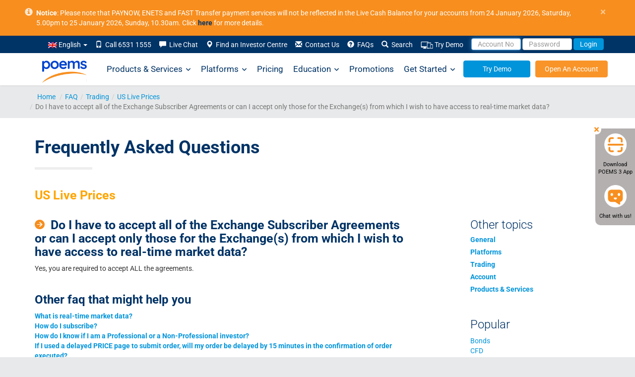

--- FILE ---
content_type: text/html; charset=utf-8
request_url: https://www.google.com/recaptcha/api2/anchor?ar=1&k=6LfXzKUUAAAAAGesjDpYmtljF6uFhS4ASoGQd0BK&co=aHR0cHM6Ly93d3cucG9lbXMuY29tLnNnOjQ0Mw..&hl=en&v=PoyoqOPhxBO7pBk68S4YbpHZ&size=invisible&anchor-ms=20000&execute-ms=30000&cb=p5iotw81baxg
body_size: 48754
content:
<!DOCTYPE HTML><html dir="ltr" lang="en"><head><meta http-equiv="Content-Type" content="text/html; charset=UTF-8">
<meta http-equiv="X-UA-Compatible" content="IE=edge">
<title>reCAPTCHA</title>
<style type="text/css">
/* cyrillic-ext */
@font-face {
  font-family: 'Roboto';
  font-style: normal;
  font-weight: 400;
  font-stretch: 100%;
  src: url(//fonts.gstatic.com/s/roboto/v48/KFO7CnqEu92Fr1ME7kSn66aGLdTylUAMa3GUBHMdazTgWw.woff2) format('woff2');
  unicode-range: U+0460-052F, U+1C80-1C8A, U+20B4, U+2DE0-2DFF, U+A640-A69F, U+FE2E-FE2F;
}
/* cyrillic */
@font-face {
  font-family: 'Roboto';
  font-style: normal;
  font-weight: 400;
  font-stretch: 100%;
  src: url(//fonts.gstatic.com/s/roboto/v48/KFO7CnqEu92Fr1ME7kSn66aGLdTylUAMa3iUBHMdazTgWw.woff2) format('woff2');
  unicode-range: U+0301, U+0400-045F, U+0490-0491, U+04B0-04B1, U+2116;
}
/* greek-ext */
@font-face {
  font-family: 'Roboto';
  font-style: normal;
  font-weight: 400;
  font-stretch: 100%;
  src: url(//fonts.gstatic.com/s/roboto/v48/KFO7CnqEu92Fr1ME7kSn66aGLdTylUAMa3CUBHMdazTgWw.woff2) format('woff2');
  unicode-range: U+1F00-1FFF;
}
/* greek */
@font-face {
  font-family: 'Roboto';
  font-style: normal;
  font-weight: 400;
  font-stretch: 100%;
  src: url(//fonts.gstatic.com/s/roboto/v48/KFO7CnqEu92Fr1ME7kSn66aGLdTylUAMa3-UBHMdazTgWw.woff2) format('woff2');
  unicode-range: U+0370-0377, U+037A-037F, U+0384-038A, U+038C, U+038E-03A1, U+03A3-03FF;
}
/* math */
@font-face {
  font-family: 'Roboto';
  font-style: normal;
  font-weight: 400;
  font-stretch: 100%;
  src: url(//fonts.gstatic.com/s/roboto/v48/KFO7CnqEu92Fr1ME7kSn66aGLdTylUAMawCUBHMdazTgWw.woff2) format('woff2');
  unicode-range: U+0302-0303, U+0305, U+0307-0308, U+0310, U+0312, U+0315, U+031A, U+0326-0327, U+032C, U+032F-0330, U+0332-0333, U+0338, U+033A, U+0346, U+034D, U+0391-03A1, U+03A3-03A9, U+03B1-03C9, U+03D1, U+03D5-03D6, U+03F0-03F1, U+03F4-03F5, U+2016-2017, U+2034-2038, U+203C, U+2040, U+2043, U+2047, U+2050, U+2057, U+205F, U+2070-2071, U+2074-208E, U+2090-209C, U+20D0-20DC, U+20E1, U+20E5-20EF, U+2100-2112, U+2114-2115, U+2117-2121, U+2123-214F, U+2190, U+2192, U+2194-21AE, U+21B0-21E5, U+21F1-21F2, U+21F4-2211, U+2213-2214, U+2216-22FF, U+2308-230B, U+2310, U+2319, U+231C-2321, U+2336-237A, U+237C, U+2395, U+239B-23B7, U+23D0, U+23DC-23E1, U+2474-2475, U+25AF, U+25B3, U+25B7, U+25BD, U+25C1, U+25CA, U+25CC, U+25FB, U+266D-266F, U+27C0-27FF, U+2900-2AFF, U+2B0E-2B11, U+2B30-2B4C, U+2BFE, U+3030, U+FF5B, U+FF5D, U+1D400-1D7FF, U+1EE00-1EEFF;
}
/* symbols */
@font-face {
  font-family: 'Roboto';
  font-style: normal;
  font-weight: 400;
  font-stretch: 100%;
  src: url(//fonts.gstatic.com/s/roboto/v48/KFO7CnqEu92Fr1ME7kSn66aGLdTylUAMaxKUBHMdazTgWw.woff2) format('woff2');
  unicode-range: U+0001-000C, U+000E-001F, U+007F-009F, U+20DD-20E0, U+20E2-20E4, U+2150-218F, U+2190, U+2192, U+2194-2199, U+21AF, U+21E6-21F0, U+21F3, U+2218-2219, U+2299, U+22C4-22C6, U+2300-243F, U+2440-244A, U+2460-24FF, U+25A0-27BF, U+2800-28FF, U+2921-2922, U+2981, U+29BF, U+29EB, U+2B00-2BFF, U+4DC0-4DFF, U+FFF9-FFFB, U+10140-1018E, U+10190-1019C, U+101A0, U+101D0-101FD, U+102E0-102FB, U+10E60-10E7E, U+1D2C0-1D2D3, U+1D2E0-1D37F, U+1F000-1F0FF, U+1F100-1F1AD, U+1F1E6-1F1FF, U+1F30D-1F30F, U+1F315, U+1F31C, U+1F31E, U+1F320-1F32C, U+1F336, U+1F378, U+1F37D, U+1F382, U+1F393-1F39F, U+1F3A7-1F3A8, U+1F3AC-1F3AF, U+1F3C2, U+1F3C4-1F3C6, U+1F3CA-1F3CE, U+1F3D4-1F3E0, U+1F3ED, U+1F3F1-1F3F3, U+1F3F5-1F3F7, U+1F408, U+1F415, U+1F41F, U+1F426, U+1F43F, U+1F441-1F442, U+1F444, U+1F446-1F449, U+1F44C-1F44E, U+1F453, U+1F46A, U+1F47D, U+1F4A3, U+1F4B0, U+1F4B3, U+1F4B9, U+1F4BB, U+1F4BF, U+1F4C8-1F4CB, U+1F4D6, U+1F4DA, U+1F4DF, U+1F4E3-1F4E6, U+1F4EA-1F4ED, U+1F4F7, U+1F4F9-1F4FB, U+1F4FD-1F4FE, U+1F503, U+1F507-1F50B, U+1F50D, U+1F512-1F513, U+1F53E-1F54A, U+1F54F-1F5FA, U+1F610, U+1F650-1F67F, U+1F687, U+1F68D, U+1F691, U+1F694, U+1F698, U+1F6AD, U+1F6B2, U+1F6B9-1F6BA, U+1F6BC, U+1F6C6-1F6CF, U+1F6D3-1F6D7, U+1F6E0-1F6EA, U+1F6F0-1F6F3, U+1F6F7-1F6FC, U+1F700-1F7FF, U+1F800-1F80B, U+1F810-1F847, U+1F850-1F859, U+1F860-1F887, U+1F890-1F8AD, U+1F8B0-1F8BB, U+1F8C0-1F8C1, U+1F900-1F90B, U+1F93B, U+1F946, U+1F984, U+1F996, U+1F9E9, U+1FA00-1FA6F, U+1FA70-1FA7C, U+1FA80-1FA89, U+1FA8F-1FAC6, U+1FACE-1FADC, U+1FADF-1FAE9, U+1FAF0-1FAF8, U+1FB00-1FBFF;
}
/* vietnamese */
@font-face {
  font-family: 'Roboto';
  font-style: normal;
  font-weight: 400;
  font-stretch: 100%;
  src: url(//fonts.gstatic.com/s/roboto/v48/KFO7CnqEu92Fr1ME7kSn66aGLdTylUAMa3OUBHMdazTgWw.woff2) format('woff2');
  unicode-range: U+0102-0103, U+0110-0111, U+0128-0129, U+0168-0169, U+01A0-01A1, U+01AF-01B0, U+0300-0301, U+0303-0304, U+0308-0309, U+0323, U+0329, U+1EA0-1EF9, U+20AB;
}
/* latin-ext */
@font-face {
  font-family: 'Roboto';
  font-style: normal;
  font-weight: 400;
  font-stretch: 100%;
  src: url(//fonts.gstatic.com/s/roboto/v48/KFO7CnqEu92Fr1ME7kSn66aGLdTylUAMa3KUBHMdazTgWw.woff2) format('woff2');
  unicode-range: U+0100-02BA, U+02BD-02C5, U+02C7-02CC, U+02CE-02D7, U+02DD-02FF, U+0304, U+0308, U+0329, U+1D00-1DBF, U+1E00-1E9F, U+1EF2-1EFF, U+2020, U+20A0-20AB, U+20AD-20C0, U+2113, U+2C60-2C7F, U+A720-A7FF;
}
/* latin */
@font-face {
  font-family: 'Roboto';
  font-style: normal;
  font-weight: 400;
  font-stretch: 100%;
  src: url(//fonts.gstatic.com/s/roboto/v48/KFO7CnqEu92Fr1ME7kSn66aGLdTylUAMa3yUBHMdazQ.woff2) format('woff2');
  unicode-range: U+0000-00FF, U+0131, U+0152-0153, U+02BB-02BC, U+02C6, U+02DA, U+02DC, U+0304, U+0308, U+0329, U+2000-206F, U+20AC, U+2122, U+2191, U+2193, U+2212, U+2215, U+FEFF, U+FFFD;
}
/* cyrillic-ext */
@font-face {
  font-family: 'Roboto';
  font-style: normal;
  font-weight: 500;
  font-stretch: 100%;
  src: url(//fonts.gstatic.com/s/roboto/v48/KFO7CnqEu92Fr1ME7kSn66aGLdTylUAMa3GUBHMdazTgWw.woff2) format('woff2');
  unicode-range: U+0460-052F, U+1C80-1C8A, U+20B4, U+2DE0-2DFF, U+A640-A69F, U+FE2E-FE2F;
}
/* cyrillic */
@font-face {
  font-family: 'Roboto';
  font-style: normal;
  font-weight: 500;
  font-stretch: 100%;
  src: url(//fonts.gstatic.com/s/roboto/v48/KFO7CnqEu92Fr1ME7kSn66aGLdTylUAMa3iUBHMdazTgWw.woff2) format('woff2');
  unicode-range: U+0301, U+0400-045F, U+0490-0491, U+04B0-04B1, U+2116;
}
/* greek-ext */
@font-face {
  font-family: 'Roboto';
  font-style: normal;
  font-weight: 500;
  font-stretch: 100%;
  src: url(//fonts.gstatic.com/s/roboto/v48/KFO7CnqEu92Fr1ME7kSn66aGLdTylUAMa3CUBHMdazTgWw.woff2) format('woff2');
  unicode-range: U+1F00-1FFF;
}
/* greek */
@font-face {
  font-family: 'Roboto';
  font-style: normal;
  font-weight: 500;
  font-stretch: 100%;
  src: url(//fonts.gstatic.com/s/roboto/v48/KFO7CnqEu92Fr1ME7kSn66aGLdTylUAMa3-UBHMdazTgWw.woff2) format('woff2');
  unicode-range: U+0370-0377, U+037A-037F, U+0384-038A, U+038C, U+038E-03A1, U+03A3-03FF;
}
/* math */
@font-face {
  font-family: 'Roboto';
  font-style: normal;
  font-weight: 500;
  font-stretch: 100%;
  src: url(//fonts.gstatic.com/s/roboto/v48/KFO7CnqEu92Fr1ME7kSn66aGLdTylUAMawCUBHMdazTgWw.woff2) format('woff2');
  unicode-range: U+0302-0303, U+0305, U+0307-0308, U+0310, U+0312, U+0315, U+031A, U+0326-0327, U+032C, U+032F-0330, U+0332-0333, U+0338, U+033A, U+0346, U+034D, U+0391-03A1, U+03A3-03A9, U+03B1-03C9, U+03D1, U+03D5-03D6, U+03F0-03F1, U+03F4-03F5, U+2016-2017, U+2034-2038, U+203C, U+2040, U+2043, U+2047, U+2050, U+2057, U+205F, U+2070-2071, U+2074-208E, U+2090-209C, U+20D0-20DC, U+20E1, U+20E5-20EF, U+2100-2112, U+2114-2115, U+2117-2121, U+2123-214F, U+2190, U+2192, U+2194-21AE, U+21B0-21E5, U+21F1-21F2, U+21F4-2211, U+2213-2214, U+2216-22FF, U+2308-230B, U+2310, U+2319, U+231C-2321, U+2336-237A, U+237C, U+2395, U+239B-23B7, U+23D0, U+23DC-23E1, U+2474-2475, U+25AF, U+25B3, U+25B7, U+25BD, U+25C1, U+25CA, U+25CC, U+25FB, U+266D-266F, U+27C0-27FF, U+2900-2AFF, U+2B0E-2B11, U+2B30-2B4C, U+2BFE, U+3030, U+FF5B, U+FF5D, U+1D400-1D7FF, U+1EE00-1EEFF;
}
/* symbols */
@font-face {
  font-family: 'Roboto';
  font-style: normal;
  font-weight: 500;
  font-stretch: 100%;
  src: url(//fonts.gstatic.com/s/roboto/v48/KFO7CnqEu92Fr1ME7kSn66aGLdTylUAMaxKUBHMdazTgWw.woff2) format('woff2');
  unicode-range: U+0001-000C, U+000E-001F, U+007F-009F, U+20DD-20E0, U+20E2-20E4, U+2150-218F, U+2190, U+2192, U+2194-2199, U+21AF, U+21E6-21F0, U+21F3, U+2218-2219, U+2299, U+22C4-22C6, U+2300-243F, U+2440-244A, U+2460-24FF, U+25A0-27BF, U+2800-28FF, U+2921-2922, U+2981, U+29BF, U+29EB, U+2B00-2BFF, U+4DC0-4DFF, U+FFF9-FFFB, U+10140-1018E, U+10190-1019C, U+101A0, U+101D0-101FD, U+102E0-102FB, U+10E60-10E7E, U+1D2C0-1D2D3, U+1D2E0-1D37F, U+1F000-1F0FF, U+1F100-1F1AD, U+1F1E6-1F1FF, U+1F30D-1F30F, U+1F315, U+1F31C, U+1F31E, U+1F320-1F32C, U+1F336, U+1F378, U+1F37D, U+1F382, U+1F393-1F39F, U+1F3A7-1F3A8, U+1F3AC-1F3AF, U+1F3C2, U+1F3C4-1F3C6, U+1F3CA-1F3CE, U+1F3D4-1F3E0, U+1F3ED, U+1F3F1-1F3F3, U+1F3F5-1F3F7, U+1F408, U+1F415, U+1F41F, U+1F426, U+1F43F, U+1F441-1F442, U+1F444, U+1F446-1F449, U+1F44C-1F44E, U+1F453, U+1F46A, U+1F47D, U+1F4A3, U+1F4B0, U+1F4B3, U+1F4B9, U+1F4BB, U+1F4BF, U+1F4C8-1F4CB, U+1F4D6, U+1F4DA, U+1F4DF, U+1F4E3-1F4E6, U+1F4EA-1F4ED, U+1F4F7, U+1F4F9-1F4FB, U+1F4FD-1F4FE, U+1F503, U+1F507-1F50B, U+1F50D, U+1F512-1F513, U+1F53E-1F54A, U+1F54F-1F5FA, U+1F610, U+1F650-1F67F, U+1F687, U+1F68D, U+1F691, U+1F694, U+1F698, U+1F6AD, U+1F6B2, U+1F6B9-1F6BA, U+1F6BC, U+1F6C6-1F6CF, U+1F6D3-1F6D7, U+1F6E0-1F6EA, U+1F6F0-1F6F3, U+1F6F7-1F6FC, U+1F700-1F7FF, U+1F800-1F80B, U+1F810-1F847, U+1F850-1F859, U+1F860-1F887, U+1F890-1F8AD, U+1F8B0-1F8BB, U+1F8C0-1F8C1, U+1F900-1F90B, U+1F93B, U+1F946, U+1F984, U+1F996, U+1F9E9, U+1FA00-1FA6F, U+1FA70-1FA7C, U+1FA80-1FA89, U+1FA8F-1FAC6, U+1FACE-1FADC, U+1FADF-1FAE9, U+1FAF0-1FAF8, U+1FB00-1FBFF;
}
/* vietnamese */
@font-face {
  font-family: 'Roboto';
  font-style: normal;
  font-weight: 500;
  font-stretch: 100%;
  src: url(//fonts.gstatic.com/s/roboto/v48/KFO7CnqEu92Fr1ME7kSn66aGLdTylUAMa3OUBHMdazTgWw.woff2) format('woff2');
  unicode-range: U+0102-0103, U+0110-0111, U+0128-0129, U+0168-0169, U+01A0-01A1, U+01AF-01B0, U+0300-0301, U+0303-0304, U+0308-0309, U+0323, U+0329, U+1EA0-1EF9, U+20AB;
}
/* latin-ext */
@font-face {
  font-family: 'Roboto';
  font-style: normal;
  font-weight: 500;
  font-stretch: 100%;
  src: url(//fonts.gstatic.com/s/roboto/v48/KFO7CnqEu92Fr1ME7kSn66aGLdTylUAMa3KUBHMdazTgWw.woff2) format('woff2');
  unicode-range: U+0100-02BA, U+02BD-02C5, U+02C7-02CC, U+02CE-02D7, U+02DD-02FF, U+0304, U+0308, U+0329, U+1D00-1DBF, U+1E00-1E9F, U+1EF2-1EFF, U+2020, U+20A0-20AB, U+20AD-20C0, U+2113, U+2C60-2C7F, U+A720-A7FF;
}
/* latin */
@font-face {
  font-family: 'Roboto';
  font-style: normal;
  font-weight: 500;
  font-stretch: 100%;
  src: url(//fonts.gstatic.com/s/roboto/v48/KFO7CnqEu92Fr1ME7kSn66aGLdTylUAMa3yUBHMdazQ.woff2) format('woff2');
  unicode-range: U+0000-00FF, U+0131, U+0152-0153, U+02BB-02BC, U+02C6, U+02DA, U+02DC, U+0304, U+0308, U+0329, U+2000-206F, U+20AC, U+2122, U+2191, U+2193, U+2212, U+2215, U+FEFF, U+FFFD;
}
/* cyrillic-ext */
@font-face {
  font-family: 'Roboto';
  font-style: normal;
  font-weight: 900;
  font-stretch: 100%;
  src: url(//fonts.gstatic.com/s/roboto/v48/KFO7CnqEu92Fr1ME7kSn66aGLdTylUAMa3GUBHMdazTgWw.woff2) format('woff2');
  unicode-range: U+0460-052F, U+1C80-1C8A, U+20B4, U+2DE0-2DFF, U+A640-A69F, U+FE2E-FE2F;
}
/* cyrillic */
@font-face {
  font-family: 'Roboto';
  font-style: normal;
  font-weight: 900;
  font-stretch: 100%;
  src: url(//fonts.gstatic.com/s/roboto/v48/KFO7CnqEu92Fr1ME7kSn66aGLdTylUAMa3iUBHMdazTgWw.woff2) format('woff2');
  unicode-range: U+0301, U+0400-045F, U+0490-0491, U+04B0-04B1, U+2116;
}
/* greek-ext */
@font-face {
  font-family: 'Roboto';
  font-style: normal;
  font-weight: 900;
  font-stretch: 100%;
  src: url(//fonts.gstatic.com/s/roboto/v48/KFO7CnqEu92Fr1ME7kSn66aGLdTylUAMa3CUBHMdazTgWw.woff2) format('woff2');
  unicode-range: U+1F00-1FFF;
}
/* greek */
@font-face {
  font-family: 'Roboto';
  font-style: normal;
  font-weight: 900;
  font-stretch: 100%;
  src: url(//fonts.gstatic.com/s/roboto/v48/KFO7CnqEu92Fr1ME7kSn66aGLdTylUAMa3-UBHMdazTgWw.woff2) format('woff2');
  unicode-range: U+0370-0377, U+037A-037F, U+0384-038A, U+038C, U+038E-03A1, U+03A3-03FF;
}
/* math */
@font-face {
  font-family: 'Roboto';
  font-style: normal;
  font-weight: 900;
  font-stretch: 100%;
  src: url(//fonts.gstatic.com/s/roboto/v48/KFO7CnqEu92Fr1ME7kSn66aGLdTylUAMawCUBHMdazTgWw.woff2) format('woff2');
  unicode-range: U+0302-0303, U+0305, U+0307-0308, U+0310, U+0312, U+0315, U+031A, U+0326-0327, U+032C, U+032F-0330, U+0332-0333, U+0338, U+033A, U+0346, U+034D, U+0391-03A1, U+03A3-03A9, U+03B1-03C9, U+03D1, U+03D5-03D6, U+03F0-03F1, U+03F4-03F5, U+2016-2017, U+2034-2038, U+203C, U+2040, U+2043, U+2047, U+2050, U+2057, U+205F, U+2070-2071, U+2074-208E, U+2090-209C, U+20D0-20DC, U+20E1, U+20E5-20EF, U+2100-2112, U+2114-2115, U+2117-2121, U+2123-214F, U+2190, U+2192, U+2194-21AE, U+21B0-21E5, U+21F1-21F2, U+21F4-2211, U+2213-2214, U+2216-22FF, U+2308-230B, U+2310, U+2319, U+231C-2321, U+2336-237A, U+237C, U+2395, U+239B-23B7, U+23D0, U+23DC-23E1, U+2474-2475, U+25AF, U+25B3, U+25B7, U+25BD, U+25C1, U+25CA, U+25CC, U+25FB, U+266D-266F, U+27C0-27FF, U+2900-2AFF, U+2B0E-2B11, U+2B30-2B4C, U+2BFE, U+3030, U+FF5B, U+FF5D, U+1D400-1D7FF, U+1EE00-1EEFF;
}
/* symbols */
@font-face {
  font-family: 'Roboto';
  font-style: normal;
  font-weight: 900;
  font-stretch: 100%;
  src: url(//fonts.gstatic.com/s/roboto/v48/KFO7CnqEu92Fr1ME7kSn66aGLdTylUAMaxKUBHMdazTgWw.woff2) format('woff2');
  unicode-range: U+0001-000C, U+000E-001F, U+007F-009F, U+20DD-20E0, U+20E2-20E4, U+2150-218F, U+2190, U+2192, U+2194-2199, U+21AF, U+21E6-21F0, U+21F3, U+2218-2219, U+2299, U+22C4-22C6, U+2300-243F, U+2440-244A, U+2460-24FF, U+25A0-27BF, U+2800-28FF, U+2921-2922, U+2981, U+29BF, U+29EB, U+2B00-2BFF, U+4DC0-4DFF, U+FFF9-FFFB, U+10140-1018E, U+10190-1019C, U+101A0, U+101D0-101FD, U+102E0-102FB, U+10E60-10E7E, U+1D2C0-1D2D3, U+1D2E0-1D37F, U+1F000-1F0FF, U+1F100-1F1AD, U+1F1E6-1F1FF, U+1F30D-1F30F, U+1F315, U+1F31C, U+1F31E, U+1F320-1F32C, U+1F336, U+1F378, U+1F37D, U+1F382, U+1F393-1F39F, U+1F3A7-1F3A8, U+1F3AC-1F3AF, U+1F3C2, U+1F3C4-1F3C6, U+1F3CA-1F3CE, U+1F3D4-1F3E0, U+1F3ED, U+1F3F1-1F3F3, U+1F3F5-1F3F7, U+1F408, U+1F415, U+1F41F, U+1F426, U+1F43F, U+1F441-1F442, U+1F444, U+1F446-1F449, U+1F44C-1F44E, U+1F453, U+1F46A, U+1F47D, U+1F4A3, U+1F4B0, U+1F4B3, U+1F4B9, U+1F4BB, U+1F4BF, U+1F4C8-1F4CB, U+1F4D6, U+1F4DA, U+1F4DF, U+1F4E3-1F4E6, U+1F4EA-1F4ED, U+1F4F7, U+1F4F9-1F4FB, U+1F4FD-1F4FE, U+1F503, U+1F507-1F50B, U+1F50D, U+1F512-1F513, U+1F53E-1F54A, U+1F54F-1F5FA, U+1F610, U+1F650-1F67F, U+1F687, U+1F68D, U+1F691, U+1F694, U+1F698, U+1F6AD, U+1F6B2, U+1F6B9-1F6BA, U+1F6BC, U+1F6C6-1F6CF, U+1F6D3-1F6D7, U+1F6E0-1F6EA, U+1F6F0-1F6F3, U+1F6F7-1F6FC, U+1F700-1F7FF, U+1F800-1F80B, U+1F810-1F847, U+1F850-1F859, U+1F860-1F887, U+1F890-1F8AD, U+1F8B0-1F8BB, U+1F8C0-1F8C1, U+1F900-1F90B, U+1F93B, U+1F946, U+1F984, U+1F996, U+1F9E9, U+1FA00-1FA6F, U+1FA70-1FA7C, U+1FA80-1FA89, U+1FA8F-1FAC6, U+1FACE-1FADC, U+1FADF-1FAE9, U+1FAF0-1FAF8, U+1FB00-1FBFF;
}
/* vietnamese */
@font-face {
  font-family: 'Roboto';
  font-style: normal;
  font-weight: 900;
  font-stretch: 100%;
  src: url(//fonts.gstatic.com/s/roboto/v48/KFO7CnqEu92Fr1ME7kSn66aGLdTylUAMa3OUBHMdazTgWw.woff2) format('woff2');
  unicode-range: U+0102-0103, U+0110-0111, U+0128-0129, U+0168-0169, U+01A0-01A1, U+01AF-01B0, U+0300-0301, U+0303-0304, U+0308-0309, U+0323, U+0329, U+1EA0-1EF9, U+20AB;
}
/* latin-ext */
@font-face {
  font-family: 'Roboto';
  font-style: normal;
  font-weight: 900;
  font-stretch: 100%;
  src: url(//fonts.gstatic.com/s/roboto/v48/KFO7CnqEu92Fr1ME7kSn66aGLdTylUAMa3KUBHMdazTgWw.woff2) format('woff2');
  unicode-range: U+0100-02BA, U+02BD-02C5, U+02C7-02CC, U+02CE-02D7, U+02DD-02FF, U+0304, U+0308, U+0329, U+1D00-1DBF, U+1E00-1E9F, U+1EF2-1EFF, U+2020, U+20A0-20AB, U+20AD-20C0, U+2113, U+2C60-2C7F, U+A720-A7FF;
}
/* latin */
@font-face {
  font-family: 'Roboto';
  font-style: normal;
  font-weight: 900;
  font-stretch: 100%;
  src: url(//fonts.gstatic.com/s/roboto/v48/KFO7CnqEu92Fr1ME7kSn66aGLdTylUAMa3yUBHMdazQ.woff2) format('woff2');
  unicode-range: U+0000-00FF, U+0131, U+0152-0153, U+02BB-02BC, U+02C6, U+02DA, U+02DC, U+0304, U+0308, U+0329, U+2000-206F, U+20AC, U+2122, U+2191, U+2193, U+2212, U+2215, U+FEFF, U+FFFD;
}

</style>
<link rel="stylesheet" type="text/css" href="https://www.gstatic.com/recaptcha/releases/PoyoqOPhxBO7pBk68S4YbpHZ/styles__ltr.css">
<script nonce="OvgBV_Ae_J3NJf2TWvRlqg" type="text/javascript">window['__recaptcha_api'] = 'https://www.google.com/recaptcha/api2/';</script>
<script type="text/javascript" src="https://www.gstatic.com/recaptcha/releases/PoyoqOPhxBO7pBk68S4YbpHZ/recaptcha__en.js" nonce="OvgBV_Ae_J3NJf2TWvRlqg">
      
    </script></head>
<body><div id="rc-anchor-alert" class="rc-anchor-alert"></div>
<input type="hidden" id="recaptcha-token" value="[base64]">
<script type="text/javascript" nonce="OvgBV_Ae_J3NJf2TWvRlqg">
      recaptcha.anchor.Main.init("[\x22ainput\x22,[\x22bgdata\x22,\x22\x22,\[base64]/[base64]/[base64]/bmV3IHJbeF0oY1swXSk6RT09Mj9uZXcgclt4XShjWzBdLGNbMV0pOkU9PTM/bmV3IHJbeF0oY1swXSxjWzFdLGNbMl0pOkU9PTQ/[base64]/[base64]/[base64]/[base64]/[base64]/[base64]/[base64]/[base64]\x22,\[base64]\\u003d\\u003d\x22,\x22QC1QJcKZw5nCojJOw4bDuMKFw5PCnmogZMOofx0lWB0Jw5sVc1ZSYMKyw49wF2huYVnDhcKtw4LCvcK4w6tHVwguwrPCkjrClibDl8OLwqwzBsOlEX9dw51QBsKdwpguJ8OKw40uwonDiUzCksOVOcOCX8KjJsKSccK9bcOiwrwQNRLDg0/DrhgCwqRrwpI3KVQkHMKhBcORGcOsXMO8ZsOzwoPCgV/[base64]/DoydeYsORw7HCisO+PMOew5Rhw67DlyMKNXIODcOaDGbCp8Oqw6gVJ8OwwpoyFHYYw47DocOkwq/Dm8KYHsKRw5A3X8K2wrLDnBjChMK6DcKQw7kHw7nDhjMPcRbCtcKxCEZmD8OQDB12AB7Dgz3DtcORw6bDkRQcHy0pORfCgMOdTsKhZCo7wrUONMOJw5JEFMOqI8O+woZMPHllwojDvsOoWj/DkcKyw414w6/[base64]/w74ke8OrPMKMw4fDoMK3AE1+w4jCikYrbkNZZ8KuYAZPwqXDrGjCnxtvasK2fMKxTxHCiUXDnsOjw5PCjMOGw5o+LHvClAd2wqZkSB8uLcKWanhuFl3CsQl5SUBYUHBdYlYKFwfDqxIHW8Kzw65cw7rCp8O/NcOGw6QTw5xWb3bCmsOfwodMJw/[base64]/LMKQw5B7C8OqasOCw50JHl7CuTjDiHnDsU/DvcOgLxfDtxUpw5TDgA3Cm8OfBlRQwonCisOTw5QRw5loJl9dSTRyA8K6w6dlw5k0w6/DsDdNw5dYw4NRwrAlwrvClMKTJsOpIF9VLcK4wp5/HsOiw6TDs8KbwodgBsOow49eFkBWDMOoQUbCqMK9wqxgw6xZw7fDm8OFK8KsQALDr8OJwqcibMK7CXt2LsKlcjs4ChhqXsKhRGrCgA7ChQ9eCl7CkDM2wq5HwqYzw7jCmsKHwo3Cp8KPTsKUKl/[base64]/wq3CgsOfbFl4w4zCiXcqw7zCk0PDi8KXwoAQPsOVwq5cHsOJLRbCsDBNwp1twqUWwqvClw3Dk8Kxel7DiynDtAvDmTTCm3ZbwrggfljCu3rCi1QBdMKfw6nDtMKhDi3DvFZQw7nDlMODwpN9Cn7DlMKtQcKCCMO/wq0hNA3Cs8KwakHCucKwGVgbEcO0w5vCgUnDj8Kzw5bCvA3ClR0Mw7nDicKOQMK8w4bCp8K8w53DoV/CiSoOJ8O6NWDCi2zDuUsfGsK/BjIPw5NJDRN3dMOEw4/ClcOjZsK4w7vDh1wWwowSwqPDjDXDrsOFw4BOwo3DuB7DqynDkgNQIMO9PWLCsAzDjR/[base64]/HcOwMsKBaBxKw5zDhMKtwpAqIkbCoRfCjMKLOBNuaMKIOyPDkEPDom9eXx8cw5TCkcKLwrzCsV7DnsOEwqImB8K/w4vCqWrCscK5VMKqw7AzI8KbwpzDnV7DlA3CvMKKwpzCuV/[base64]/DgMOzdD3CvHPDtcK6w4TChnjCj8K6wqJ9wo1kwqQzwqtuc8O5fyLCk8OVR1xKbsKVw6RAR38Vw5wiwobDrXBfW8Obwqp0wp1dasOUV8ORw47DmsO+R1fCgQ7Cp3LDisOgIsKKwp5HHj3Ds0DCosORwoDDssKOw6XCqW/CrcOOwrDDhsOOwqjDqsObEcKUZ0UlLyXCqMOdw4XDkCFOVCJDFMOEPTYQwp3DugTDusOywofDgcOnw5HDvDvDgQRKw5nCgh7Dr294w7bCtMKmJsKKwozDi8O1w6kowqdKw5TCvVkow65cw6kIJsKXwrjDm8OyPsOqwpHCkEvCjsKtwozCtsKITG/CocOhw7oew5Rgw5k9w4Q/w5HDsBPCt8KJw4DChcKBw7bDhsOlw41BwqXDrAHDqG8EwrXDjzDCnsOiQAZLSCPDrn7ChXMND3hDw57CnsOXwqzDrcKJAsOqLhEaw5BYw6Zuw7/CrsOawoYXSsO1KUglLcOQw6wxwqwuQxpQw58ITsKRw7xVwrvCnsKKw4kwworDjsO5ZcOrJMKWbcKew7/[base64]/[base64]/wqhxwokMQcKXTcOOw58Zw5M+BgfDhEPCrcKkGMOmXUwdwpBMPcKKaDrDuSkJTcK6esKRC8OSQ8Ocwp3CqcOnw63DlMO5AMOpecKXw4bCg0Rhwq3DkWbCtMKua0jDn1I/CMKjf8Oaw5TCjxMgXsKoJcOjwpJhWsOeZUMIVTvDlCNSwovCuMO/wrBjwptDOVliAAnCmErDoMK4w5g/VEgBwrHDgznDqlBeRyApUcOJwr9kDTF0JsOmw4PChsOBEcKIwq9+WmsPAcO/w5V1HsKzw5TDj8OWQsOBcCtYwobDpHLDhMOLDijDvMOfbzIpw4rCjyLDuxjDtVUvwrFVwqM/w6l7wprCpFrCvyPDrytfw744w6kKw5XCnMKGwq3Cm8OcFVTDpsOoSDYAw51Uwph+wpRNw6gKMlZbw4/CkcOIw63CisK/wrhichdxwo5FTnLCusKlworCh8OGw78Pw4klXHNSBwFLSWR1w6tIwq/Cp8KSw5bCpgzDjMK1w6LDn31Cw5Nqw5J7w5/DkGDDr8Kaw6XCosOCw4nCkyE9acKKV8Kzw596Y8KpwoTCiMO9BsOcF8KGwo7ChyQ8w6lswqLDn8KBDcOHLkvCucODwo93w7vDqcOuw7zDvyUCw6/DsMKjw5UXwo7DhWM1wo5hCsOewqXDksKAGB3Dv8OLwrxnQcO3WsOzwp/[base64]/DshvDmSFjIFEVSMKAwpPDq8KZQ1PDosKMIMOaEMO0w7vDsj4SRT9zwrrDg8O6wq9Mw63DkFTDrS3DhUVCw77CjzrDgj7Crm8/w6MHC3d+wq7DpBPCgcOow5rCtATDlsOSCsOBFMK7w6ssIWcNw4VwwrUabRDDtGvCo3DDiD3CmivCocKRKsO9woh1wrrDkh3ClsKgwoxbwrfDjMOqKW1OBsOnMMKDwpgNwqVLw7chEGHDjELDnsOAfF/DvcOARxYVw6cpNcKuw4ALwoltQ0QLw5/[base64]/DgcKVwr7Dg8K8fyDDgcOZw4h1PcKww5DDgMOJw4bCgsKccsOZwrdaw6oTwqPDiMKewr7DpcOJw7fDlsKVw4rDgm5INDfCrMO4RsKNJGlOw5dbw6LCg8Ktw5jClDrChMKVw57DqQlVdn0PEA/[base64]/CicKCF8Opf8KJVFjDrcO5WsOswqHCtBjCiQFBwprCmsKcw4vDn0PDgBjCnMOwFcKDS1RiasKzw7HDgMODw4dswpzCvMOZRsOewqhmwqcYaifDrsKqw5EfQgtwwrp+EwTCuQLCjADChjVIw7QPdsKVwrzDoDZXwrsuEU/DrSjCt8KYHgtXw64NVsKJwr4uHsK9w5QQXXHCmk/CpjR/wrLDqsKMw7Mmw5VVEx/DrsO/woXDqkkUwqbCiD3DvcOpI2V+w6J3CsOow41zTsOiN8K2RMKHwojCpsKBwp0JOMKCw5s0BwfCtzEONlvCowIPS8KjGMOKEi0uw7B7w5bDoMO5a8OGw5fDj8OkVMOwV8OQX8K/[base64]/Dg8KYwooxHRLCjcK6w6/[base64]/Ds0PDlwLCpgZTwpfDncO7wqsgw5sXI8KiM2DCk8KuB8Opwo/Dhw4Zw5HDgsKhUjwyAMKyZnoTXsOYSGrDnMKww4TDgnpSH08Yw4jCrsOYw4lIwp3ChFHCowJ+w7zCrCMfwrYubic3SkXCocOsw5nCp8KzwqE3BA/[base64]/DiWMEwq/[base64]/DgcO1PARzVwLDg0vDtmgxw6EjUcK9TsONw5vCpsKqJ2nDpcObwoDDisK/woRow5FQMcK3wq7DnsK1w77DtHLDpsKdKwpYdVPDucK+wp4MOmc0w6PDkRwrXMKuw7VNXsKBanLClC/Cp2fDhk84BRbDm8OmwqJuBMO9VhLCjsKmV1kLwpXDtMKsw7XDgmvDhSsPw4cGLcKtIcOfTTgjwo/ChivDvcOwc0zDq2NNwozDoMKOwp0XdcOuegXCpMK4GTPDrXVVAcOmLcK6wo3Dv8K7XsKcYcKQASd/wrTCisOJwoTCrMOZfHvDsMOYwo9rL8K0wqXDscO3w58LDE/CtsOOPFQxUQPDucO4w43ClMKQa1UgVMONHcKPwr8/wpo3UlTDgcOMwrkAwrfCv0fDpD7Du8KLHcOtRBExXcOFwqJTw6/CgzDDrsO6dcOSVgrDqsKEVMKiwpAEWi1cKnRvYMOnJGTCvMOrdMOsw6zDmsOpC8Kew5I+worCncKPw4Fnw7QFZsKodRZdwrJnUsOrwrFowr46wp7DusKvw4vCuSXCnMO4a8KbA39naWgsQ8KLYcOtw5V/w6DDr8KTw7rClcKCw5XCl1NpRVESAjBKW1llw5bCpcOdCcOle2/Cv2nDpsKGwqnCrxzDksKgwodKAAHDo1FSwpAaDMO9w6AKwpdMMlDDkMOzAsO9woZAeQ0zw6PChMOoHQbCssOqw5/[base64]/WcOpDmU5D3fCpsO8w5bDmXzDhSBtw7nCjS3Ci8Kvw6LDscKGS8OEw5rDm8O5aRRvYsOvw5DDumtKw5nDmk3DlcKTInPDkXNoCno6w4PDqGbDlcKWwo3Dpz5wwpR4w7lcwoEHWGvDpjLDh8KVw6HDtcKeecK8ZEg9ZjzDnMK8Qg/CvghQwo7DtU8Rw51oCAdEBXMPw6PCisK7fDgqwrnDkSAbwo9cwpjCksO+JjXDs8Kqw4DCr0DDuzNjw6XCqsKcBMKvwp/CvcOUw7Bsw4FYE8OaVsKGIcOow5jChsO2wqbDtFTCiw3DqsOpbMKlw7DCrcOfUcOiwoImQD/CujbDikNvwpvCgBJEwrjDosOqEMOyesKQPRnDkDfCo8O7P8KIw5Npw6/DsMOKwrnDqxAvBcOCEkfCknXCjQDCj2TDvFMqwqRAHcKdw7zCmsOvw6BHO0LCsU1VEFbDoMOIRsK2RB57w5MwfcOlWMOwwovDlMOVBBHDksKLwr/DqHt9wofDvMKdKMOnDcOxNDvCgsOLQcOldDIvw60fwo/CtsKlfsKdKMKew5zCgxvCtQwPw7zDsEXDlx1Hw4nDugojwqVcZEdAwqcvw40KMEXCh0rCoMKrw7LDpzjDr8O9aMOJKlYyIsKXbsKHw6XDsH3ChsOwN8KoLwzDh8K6woXDi8K0DAzCqcO/dsKPwph/wpTDtMKHwrXCh8OeUBrCqUbCn8KKw44BwqDCnsKOJi4tPmtEwpXDu1BKLTDDmwZDwq3CssKNw71AVsOLw4Vhw4ltwpIZFgzCnsOww61/Z8K3w5AqRsK6w6E8wrrCvBNqEcKFwqXDjMO5w5BEwq3DiwjDiWQMFk0xTmDCu8KWw7QHARw/[base64]/ClnUWCsK9woNHw5DCvRjCiMOYNSXDok3DqcKvQ8O7G8KtwrvCuWInw50Uwpk0IsKKwroIwqnDlWHCm8KuTkPCnj8EX8OWKlbDiiQUOH0fTsKswrLCp8Oswod/L1/CucKmUA9vw7IZFWvDgGrDl8KeZMK+XsONYsK7w6nCuSHDm3PCg8Kpw4tGw5x6FcKxwozDsxnDjmbDv0nDuWHDsjPCkmrCgSUjcmjDu2IjUhYZG8O/[base64]/BT3DqsONEMOQw4jDk8KfOzBKwqtTTRhzw7tDwrrCh8OVw73DrS/DosOqw4pWTMO+e2XCgMOFWnd6w7zCv1TCucKRA8K6QldUFSTDtcOLw4PDiUvCmCrDisOKwocbJsOnw6bCiyDDlwMXw50pIsKlw7zDvcKIw6vCv8O9RALDusOkMS/[base64]/CgmHDlSEUwoR8RDDCn8O1wpvCqRB9WzhLwokYw7xewoo5MWrDrRvDs3tYw7Vjw68AwpBnw7jCtyjDhcKkwpzCoMKgcgQUw6nDsDbDr8K3wpHCuRfCoWsUClUVw4LCrhnDrV4LH8KpJsKsw7AODMKTw5HChsKwOsO0F1d4FCApYsK/RcKGwoRAM0LCk8O1wpUPEi4qwoQ0XSzCrnXDsVthw4nDlMK8LCXCkSAhAMONF8OdwoDDnwdpwpxPw7nCkkZtBsOWw5LCscOzwqfDiMKDwp1HJsK/[base64]/wp/DsMKnwq7DqcOowojCocK/DsKDwpXCgXzCmMOUwpgzQ8K5FVx1wrvCnMOOw5XCgxnDm2JQwqbDknozw4NuwrjCtsObMzLCvsOEw71VwpvDmDE+XVDCvjLDqMKLw5/[base64]/CmDnCsx1fZMKaw510NAbDocOuwqZwd3ZJwohTasKZdSDCjSgKw4/DjiHCt0Q7WktQKzDDllQrw4jCp8K0fA1BZcKFw79rbMKAw4bDr14lOGcmesOuQsO1wo/Dg8KTw5cEw4vDiVDCucKjwpUlw6Bvw6wecGHDu0onw7rCvnPDncKHVMK5wqYiwpXCoMKEecO7fcKQwoJsZhbCvxxrBsKCXsOAPsKGwrcKMTPCncO7aMK0w5jDpsKHwrYuID9mw4bCjMKKMcOswo42XlnDoRrChMOVQMKsJ2IPw7/DqMKbw696b8OAwpJ6G8OAw6Fpe8KNw6lGZ8KfShM2wp4Zw6fCscKRw5/Cg8OrCMKEwozCm2cGw4jDknLDpMOLRcK0csKewoExIMKGKMKyw6AwTsOmw57Dp8KERBkFw64lUsOqwoxAw4JKwr3DnwXCvCnCgcOMwrfChMKFw4nCjCLCpcOKw6/CscOJMcKlb2kAPGlpNQTDkXk8w6jCiy3CjsOxVjdVeMKhWCXDkTnCrTrDmcODPcOaaRjDs8OsbmfCoMKAL8OdOxrDtFDDjl/DjC1KWsKBwodCwr7ChsKbw43ColXCi0I1GkZSa0xgdsOwBjxxwpLDrcKREnwTPsOwdCZVwqXDsMObwo1ow4jCvCbDtSTDhsKsHWfDjHUmF3BJDH4Kw7ICw7rClXrCgsOLwr/CoWAJw6TCigUQw73CuHB6OwDCnUjDhMKOw7YHw7vCtsO8w5nDoMKSw619RwcWPMKXJEE0wpfCtsOQLMOvDsOUH8KTw4PChTUtDcOnbsOQwoU8w5jDux7CrRbDtsKGw6HCinFwasKWDWpTPw7Cq8O/wrkEw7nCmMKqPnvCgCU6ZMO9w5Zdw4wxwo14wqPDnsKbc3vCtcKgwq7CsEjDkcK8T8Osw68zw7DDgCjCrsKvJsKLTFZGCMKFwpLDm0BsfMK4YMKVwrx7QsO/IxYjAMORIcOaw7/DjzdZEB8Ow7fCmMKubF/DsMObw5bDnCHCkHXDpzHCsAcUwonCg8KUw4DDpXMVEk1owpNtfsKewrgOwpPCozHDixXDuXtvbwnCuMKEw7HDucORdC/Dp3zCnEjDii7CncKQS8KsF8Kuwo9NEMKnw41waMKTwq8BbsOlw6Z0cWpXWUjCkMOHODLCiR/DqUzDhCXDm1ErD8KzY049w4HDuMKJw5Nhw6piEMOcAm/DqTzDj8O2w4tsXX7CjMOBwrJif8Ocwo/Ct8K/bsOUw5TCogYuwrHClXx7ZsOew5PCgMOYEcKvKcO1w6ZYYMKfw7BzdsOGwq3DlBPCp8KsEwbCoMKbVsOTIcO5w7fCocKUQhjCvsK7wq/Cp8OaQsKRwqvDvsOxw5hQwpMVIT42w7xuY3UxWiHDrlnDrMOYAcOZWsOlw4wZKsOCGsK2w6YWwr/[base64]/DohI/w7p2wqYDZ8KSB8OqwpjCp2Fnw64Two7CtjIjwr/CjsKMWQHCvMO0OcOQWABQfQjCoBFowpTDh8OObMOhwo7DkcOaJQImw7kewo04LcKmG8OqNWk3YcOnDX8Kw5UlNMOIw7rCpWpPXsK1ZMOqBMOHw7o0wqZlwrvDlsO0woXDuhUrGU7Ck8Kswpgbw6MJRXjDvEPDv8ORGQbDoMKpw4/Cg8Knw5bDgUgWUksfw5JVwpzCjMKmwochD8OCwqjDoj5vwozCu1zDqX/DtcKcw5BrwpAqeWZQwplxFsK/w4YpbVHCthTCukxWw4FNwqtNEG7CvTHCuMKbwphNBcOhwpzDvsOMSiAIw6dhaR0+w6YPOsKQw45ZwoNjwpIiVcKZMsKpwr95WBtKCGzDtjxtD3jDu8ODPsKhPMOhMcKwPVgawpsVWjXDoknDksOlwpbDt8KfwoEWeA3DqcOIK1DDsTVFPFMMOMKJPMKkVcKZw6/Cgg7DsMOiw5vDvGAdOgdPw6rDk8KKMcO7RMKGw5o1wqjCvsKXPsKVwpokwq/DrCkdWAohw4bCr3wkDcORw4wswpvDnsOYTDAYAsOwNzXCjm/DnsOUWcKoFBvCj8ORwofDlDvCr8KjdD8Iw7UxbQbCgV81wr55YcKwwqJ4FMORWmLCjCBhw7oGw5TDtT9vwph/e8KbXHPDpRLCt1cJPxdrw6Qzw4HChxImwr4awrg5cQfDt8OUIsO7w4zClgoNOBlWTUTDqMOuw6bClMK4w5RkacOYNEhbwqzDoDd/w6/[base64]/Dtm4ewqlQwrUpPzbDksO2w5bCrcOMw71vCcObwq7DglrCpMK2JwFQwrjDojYvIcOfw5ATw4ccX8KrXyd7Hhd3w5t9wp3CqQYFw7DCqsKfCz3CnMKgw4PDnsOfwoDCosKtwphtwoZsw4jDpmt6wpPDrnomw5bDtMKLwqtlw4XCrx4GwrXCkj3ChcKEwpISw74/RMOpKXxlwoDDoxDCpDHDm0DDsVzCh8KQMX92wroBwpPCnznDicOwwpFcw482CsOxw47DlMK6wqnCiQQGwr3DqcOLMgg6woPCkCwPNlZCwoXCl0BOSnPCmCbCnV7CgMOswrbDrmbDr2TCjsKZJU4NwqDDtcKMw5bDm8OSCMOAwp4ITh/DtRQYwqbCvnsAVMKbTcKUWiXCvsO+AMObfsKNw4Rsw4zCpUPCgsKXTsKYQcOjwrlgCMOAw7QZwrrDkcOKW0ENXcKDw51FcMK7dE/Dh8OlwoZ+PsKGw7nCoUPCsSEPw6Yxwo9TKMKNWMKUZgDDuXU/RMKEwqnCjMOAw4vCusOZwoXDpyXDtH/CtsK4wqnCrMKkw7/[base64]/[base64]/DvMOfVsK7wopkORJiEj/DsMKBPkjCtsOXMAxEwpzCj0NUwo/DpsKTV8Ofw4/DtsKpd2sTdcOLwrwoBMOSZ1glZMKaw4PDkMOxw4nCp8O7K8KMwoR1Q8KawpTDiRzCr8KpPVrCni9CwpVYwobDr8K8wqJZHm7CscOpVRpOGyE/woTDvxB0w7nCoMOaccKaBi8qw7QeRMK5w5nDjMK1wqjDo8OgGGlFWnVLPnoWw6bDh1hMIsOzwp0Gw5lENMKUMMKeO8KQw53Dt8KkMsOXw4PCs8Kyw4Mfw4ggw6E9QcK1ey5jwqTDvsODwq/CnMOjw5vDv2/CuH7Dn8OPwpxdwpXCkcK+YsKPwq5CecOuw5HCvRsGIMKjwpktw7Mxwp7DvcK9wpE6KsKlXMKWwqLDjWHCvjHDiVxUHyIuO2HCh8KMMsOfKUdQFmDDhDN/JCBFw6AgdWbDqCozHQbCsyR/wrRYwr9UMcOgYMOSwrzDg8O2dsK8w6kdSisZRcKKwrnDvsOMwqFNw5YCw5nDrcKvXsOvwpkGe8Kfwqwcw6rCmMO3w7t5KMKXA8O8YMOFw7xdw7tow5RTw7HCiCo2w4zCocKew5JIKMKODnvCqsKLcj7CjFzDtsOSwp/DqQsiw6XDgsOdSMOWPcOcwpwWGCJbw7bDj8KrwqkUckHDvcKOwp3Cu0cww7zDr8OQV1XCrsOGLTDDs8O1LiPCv3kOwr3DtgrCnW5aw49DaMKpAVl/wr3CrsKQw4zDkMK6w4DDqHxiCsKHw7nCm8K2GWhWw77Dhm5Lw4fDsmxgw5rCgcKHJG/Cnl/ChsKOCX9dw7DCtcOzw4glwr3CnMO0woQtw7/CmMOBcltZQlpWNsKOw53Dkk8ww5AOG1XDjMOwUsOzC8OybgdwwrvDphxBw6zCtjPDr8K3w7AOf8O8wrolOMKhNMKnwpwSw5zDgsOWUlPCpsOcwq/DscOSw6vCp8OAZhUjw5IaT03DkMK+wpzCpsONw5LDmcKrwqPCpHDCmGRSw6/[base64]/X8O8McKGH8K3wpLCnsK5w5TChBrChwgkPXdOWkLDlMOYYsOMLcKDP8Kbwo07KFNcSDbCrSrCg294wpHDsH9mRMKvwr7DtMKtwpgyw6JpwoDDt8OPwrTCgMKSDMKTw4nDlsOtwr8eThTCj8K0w7/[base64]/DogZ4AsKRw4howpXDrsO/[base64]/CgTV+LHXCtsOAwqjCn1DChFUPG8OUw7YWL8O6wqMCw5PCmMOeHCl/wpzCtBHCv0rCl3HCswQCd8O/[base64]/CgsKfw51WwqnCocOHwpLDm37DrcKCw5PDujrCmcOrw4LDmcOaWGHDrcKpU8OiwrQ8WsKaRsOcHsKsL0AXwp1tUcK1OmzDgmTDr0DChcO0RhHCm1PDsMOkw5DDj3/DksODwo88D2Epw7V/w6Uiwq7ClMOCZ8KTO8OCJxvCrcOxbsOyEk5EwqXDk8Ogw7jDnsKbwojDtsKNw5Yxw57DscOKUsOMasOxw4l/wpw3wo0+UGPDpMOyRcOFw7gyw6lOwrEzMStow5xuwql7L8O9JERMwpjDmsOww7zDk8KQQSbDrgnDhCDDl13CksKHFsOOMBPDt8O5HcKnw55GHAbDpWXDuT/CjS4cwrLCmGcfwrnCi8KswrREwohYAnnDoMK+wrUsQXIvV8KMw6XDiMOEBMO2BMKVwrgUM8KVw6vDu8K3NDZcw6TCiiVjXRZkw6XCocOGPMOGKg/Cig87w51uEBDCgMO8w70UJhR8V8Ojw48sa8K4DcKHwpxbw7dbeTLDnlpHw5/CuMK2MT0yw7s/wowRS8K4w6XDinbDkMOiI8OqwpzDtBZ0LyrCk8Opwq/DuULDlGllw5xFJ1/Ci8OAwoseRsOzLcKaNlpDw67DqWUSw658emzCl8OoXGlWwpdQw4LDvcO7wpQQwrzCgsOvV8Kuw6AJbhpQTDpzYsO9FcORwqgmwoUaw5dGSMOLQhkxOQEJwobDrWnDnsK9E0sgCXw3w6DCsGN3ZEdtcmPDkWbCviwtclMnwoDDvn7ChxpAYG4ibHsnMsK/w7sNZivCn8KGwqwPwqJYX8OnJcKQE1hvOMO5wo5ywo1Swo7Cu8OoHcOvOGfChMOxDcKuw6LCnWF2w4jDqRbCqTHCpMOfw6XDssOvwqAaw6s5MRFEwpQxSlhhwp/[base64]/[base64]/DnsOTexvCnsKSw77CszPDvsKJAMKpw77DjMKOwr3CoTMxG8K+M0Jaw4EDwrZYw5Rjw5Zcw4/DjVkrCsO9wrVXw5ZAMl8DworDhTDDo8KlwqvCqj3DlMKtw7bDkMORUVBWPEZoC0ofHMOyw7/DvcK5w5xELUQON8KSwro+bF/DgnhbJmzCqylPH2s1w5fCusK0UgBuwqw1w6txwp7CjXnDqcK5SHzDr8Osw5BZwqQjw6Abw4HCmi5FHsKbOsKZwp9GwogeWsOeEjE2EybDiQTDssKLwrLDn1EGw5vCrl/CgMOHMkvDkcOZKcO6w5IBBETCuCQMQ03DkMKWZsOTw58awp9IDxRHw43ChcKxL8KvwqNcwqHChMK0SMOgfC4Cwr0gSMKnwrTCnxzChsKzasOwfVHDlV5qAMOkwp8ww73DosOiDW1bb1pNwrg8wpoqH8O3w68cwojCjmNHwpvCnH99wozCpDFFFMK/wqfDjcOww4TDnC8ODQ7CmcKbSWt7IcKcBQHCqX/[base64]/DuMKrwrpMK8KcBHTDnsOyMcO6eyDCuVTDpcOIViBvDBXDn8OZZWLCncOfw7rDhifClSDDo8Kfwp5vLAAsCcO8cFd9w7grw7tLdsKIw6ROckXDm8O4w7/Dp8KFXsO9woISRQ7DkHnCpcKOcsKuw6LDrcKowpLCksOAwo/DqjJawpUYJ37CmBkPTGTDizDCvMO/wpnCsHEvw6t4w5UdwrArZcKzFsO5LSvDp8Kmw41fVBx+PMKeMRwsHMK1woJ9NMOVBcOfKsKwUi3CnUJIFsOIw7F5wp7DvMKMwofDo8OSdxEiwqVXHMK3w6bCqcKNMsOZXcKUw4M4w6JTw5LCpwbCn8KITkIQRmnDlFzCkncCWH9mQSfDjw3Dgn/[base64]/VU3DtkBDw4TDhT/CiU/DqR/ChyPDqHZNwqjDhCXCicOhAWFMIMK7woJVw504w6DDkz8dw5F6a8KDXS3Ds8K2HcOxbk/Cgh3DgxEsNzQ9AsOlEsOmw7Iew4x7MsOhwr7DrV4GNHTDjMKjwpJDG8KRKVjDmMKKwqjCv8KEw6pkwp59RGFMCF/[base64]/[base64]/cRFrOxvDkCzChcOqH3MXw6FqB8O8HsKTWMOvwr1vwr3DrHJYMDfCtR1HXx1jw6FzSwXCnMOmNk/Dr2tVwoRsJWoRwpDDoMKXw53Dj8Olw7VowovCox57w4bDocOWw4zDicOvVwgEKsOMZ3zDg8K1eMK0bA/DgXM4wqXCvsKNw4bDmcKRwo9WcMOFf2PDoMORwrkyw6zDthPDr8O4QsONKcOEXMKOAHhew457HsOGLUzDh8OmfATCnEnDqQkJa8Oww7cOwp18w4V0w65gwq9Kw7BDInA2woARw4x2R2jDnMOYDMKSKMK8YsKQFcO6Pn/DvAIUw6piR1nCkcOlIF4KZMKuBDrCtMOLNsO8wpPDg8O4QA3Dt8O8XS/Cg8O8w6XCqMKzw7UHMMKtw7U9IA7Dmg/DtH7DucOuTsKJfMO0ew4Ew7jDvCYuwobDsyV7YMOqw7R2LH4iwqXDksOEAcOpdS8CYEXDhcK9w4xHw6LDinPCgX7CvBnDn0BVwqLDosOTw5wzZcOGw6PCgsKGw4l2R8K8wq3Cq8KhVMOMX8K+w41HSngawqnDr27DrMOAZcKbw7g9wqR/DsOYQ8KdwooXwp53QgfDgkAsw4vCiFhVw4YHPRHClsKTw5PCigfCkj93TsOEUj7CisKawp3CsMOUwqjCg2QEE8KawoMRcCfCj8Ogwr8FFzQ8w4DDlcKmGcOKw6N4TAXCkcKew7k9w4xvVcKBw7XDjcO1wpPDi8ONQVPDuFBeOU/[base64]/wojDnMOfwrUkwqJUD3DCrMKYFAEtw5LDlcOaw5rDosKswpwKwp/DtcO8w6ECw7nCqsKywpvCg8OBLR9BVAPDvcKQJcKQUgrDoCUPFlbDtA1ww4DCrDfChMOLwpsuwocbfWNIfsKgw7I8AEYKw7DCpjU8w4/DgsOKKmFwwqRlw5jDu8OYOMODw5PDkFkrw67DssOaNErCosK1w4zCuRALYWplw658DcKUZAzCuCTDtsK/LsKcX8OlwqjDkCzDqcO4aMOUwq7Dn8KCf8O8wpVxw4TDrgpbesKZwqdLegrDpn/Ci8KowqrDuMK/w5hIwr/Cg30/IcKUwqENw7k/w7xow6XCg8KlAMKiwqDDg8KffHUwaCTDs0lIEcKuwoYPdkkcfkXDsQDDm8K5w4cGA8K3w6UUW8OEw5nDtMK4XMK2wpBgwoZWwpDCq07DmjPCjcKpAMK8e8O2wpPDqVQDMFEkwqPCusOyZMOVwoQmO8OTQRDCocOjw4/CsgPDpsKuw43ChMKQFMKSd2dXYcKJRihUwql6w6XDkS5VwoAZw6U+egXDsMOzw7ZsSMOSwqHCmCsMLMOXwrHCnSTCoRVyw44lwphNUcONXD9swr/DrsKXC0JfwrY+w6LDlCZhw7LCvwhFYw/CtAMQTcKfw6HDsEJOGcOeXm4qLcOpLFgsw7fCpcKEJj7DrsOJwonDmS4Iwq/DosOyw6oew7zDpMKCFsORFRMuwpHCtQPDmVwtwozClhF5wozDpsKUakwhNsOuPQZHbkbDmcKiecKnwpLDgcOiKVUWwqlYKsKKfsOFEMKeL8OaNcKVworDusO0UWPDiD9kw57Cu8KOV8KdwoRUw73DpMOlBgFtasOjwp/CtsORbTsxAMOvwqwkwqbCt0/DmcOiwr0BCMKRYMKkRcKVwq3Cv8O5RXpTw48Xw5cBwp3ClmnCnMKZMMOSw5nDlmAnw7Ntwo9PwpJbwprDhmPDpHjCnVFSwqbChcOgwp3Di3LCjcO5wr/DjQvCi1jCnxTDlsOjc1bDgQDDjsO2wonDn8KYIMKoYcOlPcKAQ8Ocw6rDmsOmwqXDhB0oCApeRDF8LMKnGcOtw6/DiMOywoRAwrXDgkMsasKMQHUVJsOFVWpHw7k3w7IcPMKOScOMC8Kdb8OGGsKlw5kse3bDg8K0w7A+Z8Oxwox0wo/CsnHCpsONw4PCkMKlwo/[base64]/ClsOBwr5SaAt0d8KuJ8KRwpFiwp0fwpUAF8Kqwrl6w51uwqsxw73Dm8OXLcOCTi1twp/CjMKuL8KyKQvCqcOsw6zDncK2wqMge8KZwo7Cpg3DncKvw7HDo8O1QMKNwoLCs8OnPMKSwrXDv8OObcOEwrVPDMKkwo3Cr8KwdsOcLcOTIzHDgVc7w7xSw7fCiMKoHcKTw6nDv0plwrjCv8K7wrBmZHHCosObacOyworCjm7Cqz9kw4Y1wq4FwoxpLUHDl15Owp/DssKHfsKFRXXCu8Kkw7hqw4zDind1w6pAYSrCh33Dg2VIwr5CwrR+w6kEd1bCnMOjwrAGa08/S2lEPF9rb8OMSwMKw4Rdw7XCp8OTwqtiGzJxw6Mcfnp0wpvDvMO7ClXCoHZ7DcKPeHN0IcOew5rDn8OpwqoNEcKbc1wgKMK5dsOdw5hmU8KBUjzCoMKDwpjDk8OgIsKrRi7DnsKKwqDCihPDhMKqw6dXw5UIwqTDpMKfw4AXNDorQsKZw7B7w6/CilI/woUOdsOSw6UswrMpJsOqVsKVw5LDpsOHccKDwrUpw5rDucKgMDlVM8KtahTDjMKvwqk6wp17wos6w63Du8ObKsKhw6bClcKJwqgHPGzDr8KDw6zCpcOPEhB+wrbDtsK4L1nCqMO/woHCvsK4w4fCrMKtw4s4w53DlsKUI8K2PMOEIFTCjlXCi8KrWB/CvMOLwoPDjsOEFUpCP1Eow45hwqZgw51Rw459MG/Dl0bDnBvConlpc8OtCTofwpcpwoHDvQPCrcOqwohBTMK1aR7Dh13CusKESXXDh1HDqCttf8KPaCA+G1rDsMO0wpw2woMMCsOWw6PCuzrDn8OKw51ywrzCtl/CpTItTE/CrUE+D8KGG8K2eMKVKcOcZsKBSlrCp8K/EcOVwoLDlMKCKsOwwqZSAy7DolfDhHvCmsOAw5EKcU/[base64]/CucKuf0PCrTjCsCbDl8OEw6HCtsOFbcO2UMOLw4UtE8OBIMKYwpAccn7CqU7DqcO/wpfDqnAYJcKLw7scQVcWWnkBw4zCrUrCgmIrFnTDtlLCjcKIw7TDncOEw7rCi2hnwqfDll/[base64]/YsO0wrTCjnAERixSXk0bTMOrwoxdDh9bBUw8w7oxw4suwrJ0FMKqw7A2CsKVwpwmwpnDm8O9GHAUABLCoBdqw7nCt8KOPGoXwq9HL8Oew6nCn3DDmwAAwognA8O/[base64]/VyN3WWJCEsOyGl7DkS3Cqk0EwrDDrVtTw61NwqXCsUXDnh98DjvDj8OwRUPDrncAwp3CgTzCgcOWU8K+KiQgw5vDtHfCkWx2wqjCp8KFCMOOFcODwo7CvsO0e0FgKULCrMOJNDTDr8OCKsKrTsOQb3LCp3hZwr/Dnz3CvwfDvmoYwoTCkMK/wr7Dgh10RMO2wq85FzRcw5hxw6V3B8OCw590woVTICwiw48bOcKFw5jDlMKAw6MOFsKPw5XDj8OfwrEQSzPCsMKNZ8KwQBXDnwAowqfDuz/ClhRywprChcKUJsKWGwvCq8KGwqc7AMOuw4HDigokwoUWF8OUSMOnw5DDp8OBEMKmwrxGBsOjG8OeD05hwo7CsxfDsRLDiBnCvSXCnnFrUVAgYRBzwqjDo8KNwrV9aMOjPcKbw4fChy/DocKJwqojLsK/ekpQw4s+w5gqHsOeAx0Hw4MtEsKzZ8OfeB/[base64]/TMKIwqrDjhTDvmTCsWpYHSrDi8O0wp/DqxnCu8O8wp1aw5vCt00Lw5rDulVlfcK4XX/[base64]/Dt8KjRizDssKxwr8rw5QXwq0xwoJyY8KxbEp/LsOgwozCkWsYwqXDjMOAwr9iUcKQJsOvw6YVwr7Cgi3CnsKiw7vCp8Okwp9nw73DrMKlSTtuw5XDhcK/[base64]/DscKKwqTCm2fCqcO8wrx0LkHCu2s1w5ElfVbChzvDrMO/W0Z6cMKHLsKnwrnDj2hEw5/CmRvDrQTDvMO6woIBf0HCl8OqbxRowq00wqIWw5XCmMKLSCZowqPCrcKUwqw0d1DDpMKrw47CkU5ww7PDo8KwIRRORMOkGsONw6jDly/DqsOswpvDrcOzGcOrWcKdIsOSw6PCqWnCuV98wp/DsU9CPW5pwoQhMDMgwqrCk0PDhsKsEcOhWMOcbMO+wqjCkMKlfcOIwqXCpcOwZcOvw7HCgcKGIjTDhHHDo33DuSVdbVsgwpPCsB7DocOXwr3DrMOrwp48PMKzwoo7InJ4w6pHw7BMw6fChGRNw5XCsDEODsOcwpvCrcKCMnPCtMOnIsOqXsK/OjV3akvCjsKKS8OGwqZSw7nDkClSwqZiwozCscODeDh7NwIMw6HCrgPDol7DrV3DpMKEQMKww4LCtHXCjsKZRRbDpDtxw5caesKewrXDucOpHsOAw6XCjMOjA3fCrmXCjzXCmC7DtxsMw7gZW8OYY8Khw4YOLsKwwq/ChcOww60JJWTDu8O/NmxDbcOxZMO6Eg/DmnbDjMOxw7EdEWLCrRFGwqJBDcOhWBFvwrfChcOcMcO4w6XCmS1hJcKQA08/[base64]/[base64]/DhcOZwrzDicOfKFdtSFfDo1g/[base64]/SSXDq8KOwrDClB7CqV82w7jDsywdw7JZZzHCrcKZwrbDg1TDkFLCnMKSwpobw5kQw6Q4wooFwpHDuwsrAsOpT8Oww67ClmFtw7hdwrMkIsONw6vCknbCt8K8G8K5U8Kfwp7DjHvDhSR7wrrCt8O+w5gbwqdCw7vChsOVdRzDrGhOOWTClynCvy/CtDFOERzCtMKHJRN4woHCgELDpcOKGsKwHGF3VsOpfsK5w4vCk2DCjcKuNsOww7bCpMKNw7NVJETCt8KEw79Kw6LDmMOZH8KcTsKXwpXCicOtwpMuOMOpb8KCY8Ojwq80w6dQfBd1QR/CqsKjKUPCvcO0w6hdwrfDncO1SmPDhWF9wqDCiy0NKQovFsKrXMK9fW5kw4HDhXRRw5LCqyh/AMOKMDjDtMOFw5UtwqV+w4obw6nCncKvwpvDiXbDj0Ayw7ladsOldDfDu8K4YMKxBSrDoVoXw5nCjD/Dm8O1w6PDvQB/MyDCh8KGw7g8bMKtwoFuwr3DkgHDjx8Ww4oDw5s9wq/[base64]/DqRTCm8O+wrzDrA7ClGQnw6AyaFfCssK+wq3DjMOcQxbDsB/[base64]/I8OUNHFNwojDuRrChVXDlDTCtmbCgcKaOMKIdi46R2VKL8O8w6dbw4tpRcKew7DDhmwoWiIiw6zDiBYpS2zCmCYiw7TCm0YjUMKdccOrw4LDpmJ2w58qw7bCr8Kqwp7CgR0Nw4V/w7x9w5zDk0NYw5g1PjscwrIvT8Orw7bDnQBOw6Uve8ObwpPDmcO+wq7CpGhhVn0yTgHCsMK8fBnDjRxnI8OKHMOZwpYUw5vDh8KqG0RndMKDfMOQG8Okw4gMwqjDl8OnPMOoNMOww48wezpvw50pwrpkWBQ0BV3CgsO/ax7DiMOgw47DrzDCp8O4wpPDtAhKXlhywpbDgMORKDoBw6dYbwAcCkXDmDIyw5DCpMOaKB8bQXVSw4XCjS3DmxrCp8Kywo7DmwxxwoZmw6IDcsO2w47DuyB/[base64]/Cnw8ww4gvwpsUwrIYw5UQw5sjwro6w4DDtjfCmBkUw4XDh0Z4ChAHb1szwoR7AEkJTWbCg8OZw5HDgGfDlXvCkDPCiSUHCHF6IcOKwoLDqGRBY8KNw4xawr/Dk8OCw4tBwphgM8OTYcKWejTDq8Kyw55zD8Kow7J+wpDCqinDqsOoDxPCrnIOTBLCvMOGTcKvwoMzw5/[base64]/DtArDghliwpYKAsKdwrUiwpQ+LUnCksKjw5kvwqPDvg3CgXNuPl3Dr8OAA181wqEGwopvSRTDnh3DgsK5w685w5HDp0E5wrsswq8eCEPCosOZwq4WwoAGwpFHw5BLw5RvwpgbYCslwoLCuy3CrMKFwpTDhksjEcKGwpDDncKmE1gTNRTCpMKbeA/Dk8OzcMOewpXCoBNeNsK7wqQFJcOhw5VxUcKWMcK3dkFKwpfDrsOWwqvDklMNw6B1woLCkn/DkMKgfXxJwpMMwrxiDWzDoMODbhfCgyURw4NUw6AyEsKobjdOw4LDq8KWacKuw5N1wol8S2daemrDrlUiKcOmfhbDvcOHeMOATX09FsOvOMOvw5bDgBbDu8Okwr8rw4pdKUpEw47DtCszXsKIw6c\\u003d\x22],null,[\x22conf\x22,null,\x226LfXzKUUAAAAAGesjDpYmtljF6uFhS4ASoGQd0BK\x22,0,null,null,null,1,[21,125,63,73,95,87,41,43,42,83,102,105,109,121],[1017145,333],0,null,null,null,null,0,null,0,null,700,1,null,0,\[base64]/76lBhnEnQkZiJDzAxnryhAZzPMRGQ\\u003d\\u003d\x22,0,0,null,null,1,null,0,0,null,null,null,0],\x22https://www.poems.com.sg:443\x22,null,[3,1,1],null,null,null,1,3600,[\x22https://www.google.com/intl/en/policies/privacy/\x22,\x22https://www.google.com/intl/en/policies/terms/\x22],\x22sIdZmSK6CCGVFl4qH3ZT3NKGBCGIXDWFrGgxA8m9GkI\\u003d\x22,1,0,null,1,1768953343799,0,0,[170,7],null,[57,14],\x22RC-logX97UEKypAsw\x22,null,null,null,null,null,\x220dAFcWeA6h-F975ETEPVwkRYpHuG3d1aXgEt2xAFGZ-k4qqhqGgAbk5lKRfsUKo0fGUjLcAsZA4qkZCTXGlIzOQGeEh3T_27N7TA\x22,1769036143581]");
    </script></body></html>

--- FILE ---
content_type: text/html; charset=utf-8
request_url: https://www.google.com/recaptcha/api2/anchor?ar=1&k=6LfQSK4UAAAAALfIrG6eHq1qBEFNTdSMeit5F983&co=aHR0cHM6Ly93d3cucG9lbXMuY29tLnNnOjQ0Mw..&hl=en&v=PoyoqOPhxBO7pBk68S4YbpHZ&size=invisible&anchor-ms=20000&execute-ms=30000&cb=6d9ghbfwox4u
body_size: 48548
content:
<!DOCTYPE HTML><html dir="ltr" lang="en"><head><meta http-equiv="Content-Type" content="text/html; charset=UTF-8">
<meta http-equiv="X-UA-Compatible" content="IE=edge">
<title>reCAPTCHA</title>
<style type="text/css">
/* cyrillic-ext */
@font-face {
  font-family: 'Roboto';
  font-style: normal;
  font-weight: 400;
  font-stretch: 100%;
  src: url(//fonts.gstatic.com/s/roboto/v48/KFO7CnqEu92Fr1ME7kSn66aGLdTylUAMa3GUBHMdazTgWw.woff2) format('woff2');
  unicode-range: U+0460-052F, U+1C80-1C8A, U+20B4, U+2DE0-2DFF, U+A640-A69F, U+FE2E-FE2F;
}
/* cyrillic */
@font-face {
  font-family: 'Roboto';
  font-style: normal;
  font-weight: 400;
  font-stretch: 100%;
  src: url(//fonts.gstatic.com/s/roboto/v48/KFO7CnqEu92Fr1ME7kSn66aGLdTylUAMa3iUBHMdazTgWw.woff2) format('woff2');
  unicode-range: U+0301, U+0400-045F, U+0490-0491, U+04B0-04B1, U+2116;
}
/* greek-ext */
@font-face {
  font-family: 'Roboto';
  font-style: normal;
  font-weight: 400;
  font-stretch: 100%;
  src: url(//fonts.gstatic.com/s/roboto/v48/KFO7CnqEu92Fr1ME7kSn66aGLdTylUAMa3CUBHMdazTgWw.woff2) format('woff2');
  unicode-range: U+1F00-1FFF;
}
/* greek */
@font-face {
  font-family: 'Roboto';
  font-style: normal;
  font-weight: 400;
  font-stretch: 100%;
  src: url(//fonts.gstatic.com/s/roboto/v48/KFO7CnqEu92Fr1ME7kSn66aGLdTylUAMa3-UBHMdazTgWw.woff2) format('woff2');
  unicode-range: U+0370-0377, U+037A-037F, U+0384-038A, U+038C, U+038E-03A1, U+03A3-03FF;
}
/* math */
@font-face {
  font-family: 'Roboto';
  font-style: normal;
  font-weight: 400;
  font-stretch: 100%;
  src: url(//fonts.gstatic.com/s/roboto/v48/KFO7CnqEu92Fr1ME7kSn66aGLdTylUAMawCUBHMdazTgWw.woff2) format('woff2');
  unicode-range: U+0302-0303, U+0305, U+0307-0308, U+0310, U+0312, U+0315, U+031A, U+0326-0327, U+032C, U+032F-0330, U+0332-0333, U+0338, U+033A, U+0346, U+034D, U+0391-03A1, U+03A3-03A9, U+03B1-03C9, U+03D1, U+03D5-03D6, U+03F0-03F1, U+03F4-03F5, U+2016-2017, U+2034-2038, U+203C, U+2040, U+2043, U+2047, U+2050, U+2057, U+205F, U+2070-2071, U+2074-208E, U+2090-209C, U+20D0-20DC, U+20E1, U+20E5-20EF, U+2100-2112, U+2114-2115, U+2117-2121, U+2123-214F, U+2190, U+2192, U+2194-21AE, U+21B0-21E5, U+21F1-21F2, U+21F4-2211, U+2213-2214, U+2216-22FF, U+2308-230B, U+2310, U+2319, U+231C-2321, U+2336-237A, U+237C, U+2395, U+239B-23B7, U+23D0, U+23DC-23E1, U+2474-2475, U+25AF, U+25B3, U+25B7, U+25BD, U+25C1, U+25CA, U+25CC, U+25FB, U+266D-266F, U+27C0-27FF, U+2900-2AFF, U+2B0E-2B11, U+2B30-2B4C, U+2BFE, U+3030, U+FF5B, U+FF5D, U+1D400-1D7FF, U+1EE00-1EEFF;
}
/* symbols */
@font-face {
  font-family: 'Roboto';
  font-style: normal;
  font-weight: 400;
  font-stretch: 100%;
  src: url(//fonts.gstatic.com/s/roboto/v48/KFO7CnqEu92Fr1ME7kSn66aGLdTylUAMaxKUBHMdazTgWw.woff2) format('woff2');
  unicode-range: U+0001-000C, U+000E-001F, U+007F-009F, U+20DD-20E0, U+20E2-20E4, U+2150-218F, U+2190, U+2192, U+2194-2199, U+21AF, U+21E6-21F0, U+21F3, U+2218-2219, U+2299, U+22C4-22C6, U+2300-243F, U+2440-244A, U+2460-24FF, U+25A0-27BF, U+2800-28FF, U+2921-2922, U+2981, U+29BF, U+29EB, U+2B00-2BFF, U+4DC0-4DFF, U+FFF9-FFFB, U+10140-1018E, U+10190-1019C, U+101A0, U+101D0-101FD, U+102E0-102FB, U+10E60-10E7E, U+1D2C0-1D2D3, U+1D2E0-1D37F, U+1F000-1F0FF, U+1F100-1F1AD, U+1F1E6-1F1FF, U+1F30D-1F30F, U+1F315, U+1F31C, U+1F31E, U+1F320-1F32C, U+1F336, U+1F378, U+1F37D, U+1F382, U+1F393-1F39F, U+1F3A7-1F3A8, U+1F3AC-1F3AF, U+1F3C2, U+1F3C4-1F3C6, U+1F3CA-1F3CE, U+1F3D4-1F3E0, U+1F3ED, U+1F3F1-1F3F3, U+1F3F5-1F3F7, U+1F408, U+1F415, U+1F41F, U+1F426, U+1F43F, U+1F441-1F442, U+1F444, U+1F446-1F449, U+1F44C-1F44E, U+1F453, U+1F46A, U+1F47D, U+1F4A3, U+1F4B0, U+1F4B3, U+1F4B9, U+1F4BB, U+1F4BF, U+1F4C8-1F4CB, U+1F4D6, U+1F4DA, U+1F4DF, U+1F4E3-1F4E6, U+1F4EA-1F4ED, U+1F4F7, U+1F4F9-1F4FB, U+1F4FD-1F4FE, U+1F503, U+1F507-1F50B, U+1F50D, U+1F512-1F513, U+1F53E-1F54A, U+1F54F-1F5FA, U+1F610, U+1F650-1F67F, U+1F687, U+1F68D, U+1F691, U+1F694, U+1F698, U+1F6AD, U+1F6B2, U+1F6B9-1F6BA, U+1F6BC, U+1F6C6-1F6CF, U+1F6D3-1F6D7, U+1F6E0-1F6EA, U+1F6F0-1F6F3, U+1F6F7-1F6FC, U+1F700-1F7FF, U+1F800-1F80B, U+1F810-1F847, U+1F850-1F859, U+1F860-1F887, U+1F890-1F8AD, U+1F8B0-1F8BB, U+1F8C0-1F8C1, U+1F900-1F90B, U+1F93B, U+1F946, U+1F984, U+1F996, U+1F9E9, U+1FA00-1FA6F, U+1FA70-1FA7C, U+1FA80-1FA89, U+1FA8F-1FAC6, U+1FACE-1FADC, U+1FADF-1FAE9, U+1FAF0-1FAF8, U+1FB00-1FBFF;
}
/* vietnamese */
@font-face {
  font-family: 'Roboto';
  font-style: normal;
  font-weight: 400;
  font-stretch: 100%;
  src: url(//fonts.gstatic.com/s/roboto/v48/KFO7CnqEu92Fr1ME7kSn66aGLdTylUAMa3OUBHMdazTgWw.woff2) format('woff2');
  unicode-range: U+0102-0103, U+0110-0111, U+0128-0129, U+0168-0169, U+01A0-01A1, U+01AF-01B0, U+0300-0301, U+0303-0304, U+0308-0309, U+0323, U+0329, U+1EA0-1EF9, U+20AB;
}
/* latin-ext */
@font-face {
  font-family: 'Roboto';
  font-style: normal;
  font-weight: 400;
  font-stretch: 100%;
  src: url(//fonts.gstatic.com/s/roboto/v48/KFO7CnqEu92Fr1ME7kSn66aGLdTylUAMa3KUBHMdazTgWw.woff2) format('woff2');
  unicode-range: U+0100-02BA, U+02BD-02C5, U+02C7-02CC, U+02CE-02D7, U+02DD-02FF, U+0304, U+0308, U+0329, U+1D00-1DBF, U+1E00-1E9F, U+1EF2-1EFF, U+2020, U+20A0-20AB, U+20AD-20C0, U+2113, U+2C60-2C7F, U+A720-A7FF;
}
/* latin */
@font-face {
  font-family: 'Roboto';
  font-style: normal;
  font-weight: 400;
  font-stretch: 100%;
  src: url(//fonts.gstatic.com/s/roboto/v48/KFO7CnqEu92Fr1ME7kSn66aGLdTylUAMa3yUBHMdazQ.woff2) format('woff2');
  unicode-range: U+0000-00FF, U+0131, U+0152-0153, U+02BB-02BC, U+02C6, U+02DA, U+02DC, U+0304, U+0308, U+0329, U+2000-206F, U+20AC, U+2122, U+2191, U+2193, U+2212, U+2215, U+FEFF, U+FFFD;
}
/* cyrillic-ext */
@font-face {
  font-family: 'Roboto';
  font-style: normal;
  font-weight: 500;
  font-stretch: 100%;
  src: url(//fonts.gstatic.com/s/roboto/v48/KFO7CnqEu92Fr1ME7kSn66aGLdTylUAMa3GUBHMdazTgWw.woff2) format('woff2');
  unicode-range: U+0460-052F, U+1C80-1C8A, U+20B4, U+2DE0-2DFF, U+A640-A69F, U+FE2E-FE2F;
}
/* cyrillic */
@font-face {
  font-family: 'Roboto';
  font-style: normal;
  font-weight: 500;
  font-stretch: 100%;
  src: url(//fonts.gstatic.com/s/roboto/v48/KFO7CnqEu92Fr1ME7kSn66aGLdTylUAMa3iUBHMdazTgWw.woff2) format('woff2');
  unicode-range: U+0301, U+0400-045F, U+0490-0491, U+04B0-04B1, U+2116;
}
/* greek-ext */
@font-face {
  font-family: 'Roboto';
  font-style: normal;
  font-weight: 500;
  font-stretch: 100%;
  src: url(//fonts.gstatic.com/s/roboto/v48/KFO7CnqEu92Fr1ME7kSn66aGLdTylUAMa3CUBHMdazTgWw.woff2) format('woff2');
  unicode-range: U+1F00-1FFF;
}
/* greek */
@font-face {
  font-family: 'Roboto';
  font-style: normal;
  font-weight: 500;
  font-stretch: 100%;
  src: url(//fonts.gstatic.com/s/roboto/v48/KFO7CnqEu92Fr1ME7kSn66aGLdTylUAMa3-UBHMdazTgWw.woff2) format('woff2');
  unicode-range: U+0370-0377, U+037A-037F, U+0384-038A, U+038C, U+038E-03A1, U+03A3-03FF;
}
/* math */
@font-face {
  font-family: 'Roboto';
  font-style: normal;
  font-weight: 500;
  font-stretch: 100%;
  src: url(//fonts.gstatic.com/s/roboto/v48/KFO7CnqEu92Fr1ME7kSn66aGLdTylUAMawCUBHMdazTgWw.woff2) format('woff2');
  unicode-range: U+0302-0303, U+0305, U+0307-0308, U+0310, U+0312, U+0315, U+031A, U+0326-0327, U+032C, U+032F-0330, U+0332-0333, U+0338, U+033A, U+0346, U+034D, U+0391-03A1, U+03A3-03A9, U+03B1-03C9, U+03D1, U+03D5-03D6, U+03F0-03F1, U+03F4-03F5, U+2016-2017, U+2034-2038, U+203C, U+2040, U+2043, U+2047, U+2050, U+2057, U+205F, U+2070-2071, U+2074-208E, U+2090-209C, U+20D0-20DC, U+20E1, U+20E5-20EF, U+2100-2112, U+2114-2115, U+2117-2121, U+2123-214F, U+2190, U+2192, U+2194-21AE, U+21B0-21E5, U+21F1-21F2, U+21F4-2211, U+2213-2214, U+2216-22FF, U+2308-230B, U+2310, U+2319, U+231C-2321, U+2336-237A, U+237C, U+2395, U+239B-23B7, U+23D0, U+23DC-23E1, U+2474-2475, U+25AF, U+25B3, U+25B7, U+25BD, U+25C1, U+25CA, U+25CC, U+25FB, U+266D-266F, U+27C0-27FF, U+2900-2AFF, U+2B0E-2B11, U+2B30-2B4C, U+2BFE, U+3030, U+FF5B, U+FF5D, U+1D400-1D7FF, U+1EE00-1EEFF;
}
/* symbols */
@font-face {
  font-family: 'Roboto';
  font-style: normal;
  font-weight: 500;
  font-stretch: 100%;
  src: url(//fonts.gstatic.com/s/roboto/v48/KFO7CnqEu92Fr1ME7kSn66aGLdTylUAMaxKUBHMdazTgWw.woff2) format('woff2');
  unicode-range: U+0001-000C, U+000E-001F, U+007F-009F, U+20DD-20E0, U+20E2-20E4, U+2150-218F, U+2190, U+2192, U+2194-2199, U+21AF, U+21E6-21F0, U+21F3, U+2218-2219, U+2299, U+22C4-22C6, U+2300-243F, U+2440-244A, U+2460-24FF, U+25A0-27BF, U+2800-28FF, U+2921-2922, U+2981, U+29BF, U+29EB, U+2B00-2BFF, U+4DC0-4DFF, U+FFF9-FFFB, U+10140-1018E, U+10190-1019C, U+101A0, U+101D0-101FD, U+102E0-102FB, U+10E60-10E7E, U+1D2C0-1D2D3, U+1D2E0-1D37F, U+1F000-1F0FF, U+1F100-1F1AD, U+1F1E6-1F1FF, U+1F30D-1F30F, U+1F315, U+1F31C, U+1F31E, U+1F320-1F32C, U+1F336, U+1F378, U+1F37D, U+1F382, U+1F393-1F39F, U+1F3A7-1F3A8, U+1F3AC-1F3AF, U+1F3C2, U+1F3C4-1F3C6, U+1F3CA-1F3CE, U+1F3D4-1F3E0, U+1F3ED, U+1F3F1-1F3F3, U+1F3F5-1F3F7, U+1F408, U+1F415, U+1F41F, U+1F426, U+1F43F, U+1F441-1F442, U+1F444, U+1F446-1F449, U+1F44C-1F44E, U+1F453, U+1F46A, U+1F47D, U+1F4A3, U+1F4B0, U+1F4B3, U+1F4B9, U+1F4BB, U+1F4BF, U+1F4C8-1F4CB, U+1F4D6, U+1F4DA, U+1F4DF, U+1F4E3-1F4E6, U+1F4EA-1F4ED, U+1F4F7, U+1F4F9-1F4FB, U+1F4FD-1F4FE, U+1F503, U+1F507-1F50B, U+1F50D, U+1F512-1F513, U+1F53E-1F54A, U+1F54F-1F5FA, U+1F610, U+1F650-1F67F, U+1F687, U+1F68D, U+1F691, U+1F694, U+1F698, U+1F6AD, U+1F6B2, U+1F6B9-1F6BA, U+1F6BC, U+1F6C6-1F6CF, U+1F6D3-1F6D7, U+1F6E0-1F6EA, U+1F6F0-1F6F3, U+1F6F7-1F6FC, U+1F700-1F7FF, U+1F800-1F80B, U+1F810-1F847, U+1F850-1F859, U+1F860-1F887, U+1F890-1F8AD, U+1F8B0-1F8BB, U+1F8C0-1F8C1, U+1F900-1F90B, U+1F93B, U+1F946, U+1F984, U+1F996, U+1F9E9, U+1FA00-1FA6F, U+1FA70-1FA7C, U+1FA80-1FA89, U+1FA8F-1FAC6, U+1FACE-1FADC, U+1FADF-1FAE9, U+1FAF0-1FAF8, U+1FB00-1FBFF;
}
/* vietnamese */
@font-face {
  font-family: 'Roboto';
  font-style: normal;
  font-weight: 500;
  font-stretch: 100%;
  src: url(//fonts.gstatic.com/s/roboto/v48/KFO7CnqEu92Fr1ME7kSn66aGLdTylUAMa3OUBHMdazTgWw.woff2) format('woff2');
  unicode-range: U+0102-0103, U+0110-0111, U+0128-0129, U+0168-0169, U+01A0-01A1, U+01AF-01B0, U+0300-0301, U+0303-0304, U+0308-0309, U+0323, U+0329, U+1EA0-1EF9, U+20AB;
}
/* latin-ext */
@font-face {
  font-family: 'Roboto';
  font-style: normal;
  font-weight: 500;
  font-stretch: 100%;
  src: url(//fonts.gstatic.com/s/roboto/v48/KFO7CnqEu92Fr1ME7kSn66aGLdTylUAMa3KUBHMdazTgWw.woff2) format('woff2');
  unicode-range: U+0100-02BA, U+02BD-02C5, U+02C7-02CC, U+02CE-02D7, U+02DD-02FF, U+0304, U+0308, U+0329, U+1D00-1DBF, U+1E00-1E9F, U+1EF2-1EFF, U+2020, U+20A0-20AB, U+20AD-20C0, U+2113, U+2C60-2C7F, U+A720-A7FF;
}
/* latin */
@font-face {
  font-family: 'Roboto';
  font-style: normal;
  font-weight: 500;
  font-stretch: 100%;
  src: url(//fonts.gstatic.com/s/roboto/v48/KFO7CnqEu92Fr1ME7kSn66aGLdTylUAMa3yUBHMdazQ.woff2) format('woff2');
  unicode-range: U+0000-00FF, U+0131, U+0152-0153, U+02BB-02BC, U+02C6, U+02DA, U+02DC, U+0304, U+0308, U+0329, U+2000-206F, U+20AC, U+2122, U+2191, U+2193, U+2212, U+2215, U+FEFF, U+FFFD;
}
/* cyrillic-ext */
@font-face {
  font-family: 'Roboto';
  font-style: normal;
  font-weight: 900;
  font-stretch: 100%;
  src: url(//fonts.gstatic.com/s/roboto/v48/KFO7CnqEu92Fr1ME7kSn66aGLdTylUAMa3GUBHMdazTgWw.woff2) format('woff2');
  unicode-range: U+0460-052F, U+1C80-1C8A, U+20B4, U+2DE0-2DFF, U+A640-A69F, U+FE2E-FE2F;
}
/* cyrillic */
@font-face {
  font-family: 'Roboto';
  font-style: normal;
  font-weight: 900;
  font-stretch: 100%;
  src: url(//fonts.gstatic.com/s/roboto/v48/KFO7CnqEu92Fr1ME7kSn66aGLdTylUAMa3iUBHMdazTgWw.woff2) format('woff2');
  unicode-range: U+0301, U+0400-045F, U+0490-0491, U+04B0-04B1, U+2116;
}
/* greek-ext */
@font-face {
  font-family: 'Roboto';
  font-style: normal;
  font-weight: 900;
  font-stretch: 100%;
  src: url(//fonts.gstatic.com/s/roboto/v48/KFO7CnqEu92Fr1ME7kSn66aGLdTylUAMa3CUBHMdazTgWw.woff2) format('woff2');
  unicode-range: U+1F00-1FFF;
}
/* greek */
@font-face {
  font-family: 'Roboto';
  font-style: normal;
  font-weight: 900;
  font-stretch: 100%;
  src: url(//fonts.gstatic.com/s/roboto/v48/KFO7CnqEu92Fr1ME7kSn66aGLdTylUAMa3-UBHMdazTgWw.woff2) format('woff2');
  unicode-range: U+0370-0377, U+037A-037F, U+0384-038A, U+038C, U+038E-03A1, U+03A3-03FF;
}
/* math */
@font-face {
  font-family: 'Roboto';
  font-style: normal;
  font-weight: 900;
  font-stretch: 100%;
  src: url(//fonts.gstatic.com/s/roboto/v48/KFO7CnqEu92Fr1ME7kSn66aGLdTylUAMawCUBHMdazTgWw.woff2) format('woff2');
  unicode-range: U+0302-0303, U+0305, U+0307-0308, U+0310, U+0312, U+0315, U+031A, U+0326-0327, U+032C, U+032F-0330, U+0332-0333, U+0338, U+033A, U+0346, U+034D, U+0391-03A1, U+03A3-03A9, U+03B1-03C9, U+03D1, U+03D5-03D6, U+03F0-03F1, U+03F4-03F5, U+2016-2017, U+2034-2038, U+203C, U+2040, U+2043, U+2047, U+2050, U+2057, U+205F, U+2070-2071, U+2074-208E, U+2090-209C, U+20D0-20DC, U+20E1, U+20E5-20EF, U+2100-2112, U+2114-2115, U+2117-2121, U+2123-214F, U+2190, U+2192, U+2194-21AE, U+21B0-21E5, U+21F1-21F2, U+21F4-2211, U+2213-2214, U+2216-22FF, U+2308-230B, U+2310, U+2319, U+231C-2321, U+2336-237A, U+237C, U+2395, U+239B-23B7, U+23D0, U+23DC-23E1, U+2474-2475, U+25AF, U+25B3, U+25B7, U+25BD, U+25C1, U+25CA, U+25CC, U+25FB, U+266D-266F, U+27C0-27FF, U+2900-2AFF, U+2B0E-2B11, U+2B30-2B4C, U+2BFE, U+3030, U+FF5B, U+FF5D, U+1D400-1D7FF, U+1EE00-1EEFF;
}
/* symbols */
@font-face {
  font-family: 'Roboto';
  font-style: normal;
  font-weight: 900;
  font-stretch: 100%;
  src: url(//fonts.gstatic.com/s/roboto/v48/KFO7CnqEu92Fr1ME7kSn66aGLdTylUAMaxKUBHMdazTgWw.woff2) format('woff2');
  unicode-range: U+0001-000C, U+000E-001F, U+007F-009F, U+20DD-20E0, U+20E2-20E4, U+2150-218F, U+2190, U+2192, U+2194-2199, U+21AF, U+21E6-21F0, U+21F3, U+2218-2219, U+2299, U+22C4-22C6, U+2300-243F, U+2440-244A, U+2460-24FF, U+25A0-27BF, U+2800-28FF, U+2921-2922, U+2981, U+29BF, U+29EB, U+2B00-2BFF, U+4DC0-4DFF, U+FFF9-FFFB, U+10140-1018E, U+10190-1019C, U+101A0, U+101D0-101FD, U+102E0-102FB, U+10E60-10E7E, U+1D2C0-1D2D3, U+1D2E0-1D37F, U+1F000-1F0FF, U+1F100-1F1AD, U+1F1E6-1F1FF, U+1F30D-1F30F, U+1F315, U+1F31C, U+1F31E, U+1F320-1F32C, U+1F336, U+1F378, U+1F37D, U+1F382, U+1F393-1F39F, U+1F3A7-1F3A8, U+1F3AC-1F3AF, U+1F3C2, U+1F3C4-1F3C6, U+1F3CA-1F3CE, U+1F3D4-1F3E0, U+1F3ED, U+1F3F1-1F3F3, U+1F3F5-1F3F7, U+1F408, U+1F415, U+1F41F, U+1F426, U+1F43F, U+1F441-1F442, U+1F444, U+1F446-1F449, U+1F44C-1F44E, U+1F453, U+1F46A, U+1F47D, U+1F4A3, U+1F4B0, U+1F4B3, U+1F4B9, U+1F4BB, U+1F4BF, U+1F4C8-1F4CB, U+1F4D6, U+1F4DA, U+1F4DF, U+1F4E3-1F4E6, U+1F4EA-1F4ED, U+1F4F7, U+1F4F9-1F4FB, U+1F4FD-1F4FE, U+1F503, U+1F507-1F50B, U+1F50D, U+1F512-1F513, U+1F53E-1F54A, U+1F54F-1F5FA, U+1F610, U+1F650-1F67F, U+1F687, U+1F68D, U+1F691, U+1F694, U+1F698, U+1F6AD, U+1F6B2, U+1F6B9-1F6BA, U+1F6BC, U+1F6C6-1F6CF, U+1F6D3-1F6D7, U+1F6E0-1F6EA, U+1F6F0-1F6F3, U+1F6F7-1F6FC, U+1F700-1F7FF, U+1F800-1F80B, U+1F810-1F847, U+1F850-1F859, U+1F860-1F887, U+1F890-1F8AD, U+1F8B0-1F8BB, U+1F8C0-1F8C1, U+1F900-1F90B, U+1F93B, U+1F946, U+1F984, U+1F996, U+1F9E9, U+1FA00-1FA6F, U+1FA70-1FA7C, U+1FA80-1FA89, U+1FA8F-1FAC6, U+1FACE-1FADC, U+1FADF-1FAE9, U+1FAF0-1FAF8, U+1FB00-1FBFF;
}
/* vietnamese */
@font-face {
  font-family: 'Roboto';
  font-style: normal;
  font-weight: 900;
  font-stretch: 100%;
  src: url(//fonts.gstatic.com/s/roboto/v48/KFO7CnqEu92Fr1ME7kSn66aGLdTylUAMa3OUBHMdazTgWw.woff2) format('woff2');
  unicode-range: U+0102-0103, U+0110-0111, U+0128-0129, U+0168-0169, U+01A0-01A1, U+01AF-01B0, U+0300-0301, U+0303-0304, U+0308-0309, U+0323, U+0329, U+1EA0-1EF9, U+20AB;
}
/* latin-ext */
@font-face {
  font-family: 'Roboto';
  font-style: normal;
  font-weight: 900;
  font-stretch: 100%;
  src: url(//fonts.gstatic.com/s/roboto/v48/KFO7CnqEu92Fr1ME7kSn66aGLdTylUAMa3KUBHMdazTgWw.woff2) format('woff2');
  unicode-range: U+0100-02BA, U+02BD-02C5, U+02C7-02CC, U+02CE-02D7, U+02DD-02FF, U+0304, U+0308, U+0329, U+1D00-1DBF, U+1E00-1E9F, U+1EF2-1EFF, U+2020, U+20A0-20AB, U+20AD-20C0, U+2113, U+2C60-2C7F, U+A720-A7FF;
}
/* latin */
@font-face {
  font-family: 'Roboto';
  font-style: normal;
  font-weight: 900;
  font-stretch: 100%;
  src: url(//fonts.gstatic.com/s/roboto/v48/KFO7CnqEu92Fr1ME7kSn66aGLdTylUAMa3yUBHMdazQ.woff2) format('woff2');
  unicode-range: U+0000-00FF, U+0131, U+0152-0153, U+02BB-02BC, U+02C6, U+02DA, U+02DC, U+0304, U+0308, U+0329, U+2000-206F, U+20AC, U+2122, U+2191, U+2193, U+2212, U+2215, U+FEFF, U+FFFD;
}

</style>
<link rel="stylesheet" type="text/css" href="https://www.gstatic.com/recaptcha/releases/PoyoqOPhxBO7pBk68S4YbpHZ/styles__ltr.css">
<script nonce="WpLiGa4IPyeM2cKkM-MqCw" type="text/javascript">window['__recaptcha_api'] = 'https://www.google.com/recaptcha/api2/';</script>
<script type="text/javascript" src="https://www.gstatic.com/recaptcha/releases/PoyoqOPhxBO7pBk68S4YbpHZ/recaptcha__en.js" nonce="WpLiGa4IPyeM2cKkM-MqCw">
      
    </script></head>
<body><div id="rc-anchor-alert" class="rc-anchor-alert"></div>
<input type="hidden" id="recaptcha-token" value="[base64]">
<script type="text/javascript" nonce="WpLiGa4IPyeM2cKkM-MqCw">
      recaptcha.anchor.Main.init("[\x22ainput\x22,[\x22bgdata\x22,\x22\x22,\[base64]/[base64]/[base64]/bmV3IHJbeF0oY1swXSk6RT09Mj9uZXcgclt4XShjWzBdLGNbMV0pOkU9PTM/bmV3IHJbeF0oY1swXSxjWzFdLGNbMl0pOkU9PTQ/[base64]/[base64]/[base64]/[base64]/[base64]/[base64]/[base64]/[base64]\x22,\[base64]\\u003d\\u003d\x22,\x22ZMOLw7fCvBDCm8Ktw5vCgx/[base64]/DuUpRwrF5wo3Dl8Kaw4TCjh9Vw57CucOtBMK2w7vCqcOaw7gkRAwzHMObR8OxNgMuwqAGA8ORwr/Drx8TBx3Cl8KCwr5lOsKYRkPDpcKvKFh6wo5fw5jDgHDCoklALRTCl8KuCcK+woUIZhpgFT8gf8Kkw6pvJsOVA8KXWzJ6w5rDi8KLwpY8BGrCiCvCv8KlPi9hTsKBFwXCj0LCs3l4Qj8pw77Cl8KdwonCk1nDgMO1woIlI8Khw63CtmzChMKfVcK9w58WK8K3wq/[base64]/[base64]/DkwbDhMOSwqLDg8O5w7LDhTfDlw80w6vCkRbDtW89w6TCnsKEZ8KZw7vDvcO2w48Ywptsw5/[base64]/w78hfgtFw6EFWMOvw7QbwrDCtMKGw7I7wozDvMO5asO0EsKoS8Kdw7nDl8OYwoEtdxwwT1IXNMKww57DtcKdwrDCuMO7w6VQwqkZEEYdfQzCvX5Sw60XMMOSwrfChi3Dq8K0cj/CpMKBworCvcORDcOAw6PDgMOBw5HCnGLCoVg4wrnCgMOYwoM1w4snw7TCicOlwqQ6WcOiLcOAccKIw73CtlYsfGw5w7LCrC8mwrfCicObwoJxKsOTw4h7w7fCiMKOwoVCw70/HTldFcKXw7JbwotNenvDq8KYHxs2w50HCFXCpsO/w75gU8KiwovDs0U3wolcw6rCrmDDkWBswpjDsSsENnBHO15Fc8KowoYtwqw/R8OEw7I2wqtELDXCqsKQw6xxw6pMJcONw6/DtRApwp3DnFPDjjlhPUgYw5YUScO9NMKOw601w4cAEcKTw5nCgFrCpBLCh8O5w7DCjcO9LD7DsyrCgQJZwoU9w6wcGQsjwovDi8KlPXIpRcO4wrpHAEsQwqxLMxzCnWN8R8Ozwoc1wotCLMOTL8KiZg4Fw6DCqzBhIzEXd8OQw4M5UsK/w5jCom80wqvCi8OHw517wpRXwqfCvMKMwq3CuMO/OkfDl8K2wo1vwpNXwrJPwrcEfcKdM8Oaw4shw7kqDjXCqFnCnsKKZMOZbzEowrgMUMKbTTvCiGM0QcOREcKdY8K5ScOOw67Dn8Opw5DCpsKKDMOIacOhw63CslQXw6vDhT/DlsOoVXHCmAk1PsOBB8KbwqfCkTsUQ8KgMcOCw4BPV8Oedx4xfQ/CiRkpwqnDosKkw7E8woQAZHtgCB3CpUDDo8KZw7YGRy53w6bDpA/DgUdDTSVbdcOtwrFFCA1WHcOHwq3DoMKCScKAw51RHAEpU8Ouw6cJAsK7w5DDoMOJCMOzAChkw6zDrl/Dl8KhAAbCtMKDdH8owrXDjyPCvl7Dk1FKwr99wppZw6RPw6vDvFnCkCXCkgYbw6Vjw78KwpfCncOIwqbCrMKjBV/[base64]/[base64]/A2zCs8OpfMOZTgkxLsOxRQlQOcKrw40hw5XDoBTDsSDDkypFCHIfRsKewpbDgMKabHHDq8KEB8O1L8O9wrzDpR4Bfw51wrXDvcOzwqRuw43DmmHCnQbDoF80wpPCmUrDsSHCqBkvw5oSCFdQwoLDlR3Cm8OBw6TCvyDDjsOCJsO8PMKRw6k6U0otw4I+wpUSRTbDul/CsH3DuxnCiwPClsKeK8OAw7gIwp7DvFHDo8KEwp9LwoHDmMOqBlJyLsO2bMKLw4YHwr8yw64JMRrDkTjCi8OpBRHDvMO2RVcRw7ByaMK0w40Mw5FgJ0A9w67DojrDkBbDlsOdHMO/A0vDmzZ7UcKBw6TDpsObwo/CghNOBAPCo0TDjMO5w43DrHrCq3nCrMKkXB/DkE7CjkbDjwLCk0bDosKbwpVcSsKTeFvCnFpbImTCqcKsw4E8wrYFfsOqw5NQwqTCkcOiw48hwqjDgsKiw67ClmjCgCU8w7HClXDCiV1BU0I1LUAvwrc/[base64]/[base64]/ChXCjHwNOH7DjitOacKvTsOoNAE+w4tFwqnCvsObbcObw7nDv8OpBcOPX8OwYMK7wo/Di1DDikUaXCx/wp3Cq8KIOsK5w5nChMKoHWYfV1VKKcKbVnDChsKtM2zCkzcxQsKNw6vCusOxw6ISfcK6NMOBwrsYw4xgOG7Ch8K1w4jCisKTLBI5w5h1w5jCh8KXMcK8K8OkMsKdY8KQcF0KwqduQmQBVRXChF1owo/[base64]/wpTCtBXCo8KNw5kawqJcKcODNB/CnhBLwrjCrMONwpHDiwzDhUYTdMOsI8KaHsONNMKGAXTDnSstZh0IV17Dsy5ewpPCsMOqGcK3w6xTb8OHN8K/[base64]/Cgwp7w57Cjg1MwrY7CBE7cmPCr8Kuw4zCo8Kew6YuEA3CtT0UwrVNF8KXT8KNwo3CjCwtbybCu3HDtDM5w4cpw7/DlAV9fktmO8OOw7Zzw4hewoIIw7jCuRDCjxTDgsK2wrDDt1YLbsKXwrfDsxk/YMOHwpjDtsKbw5fDtGDCnW9xS8KhKcKUOcObw5XDlcOfPANTw6DChMOieHxxLMKePBvCvGcUwo9tf1UsXMK1aGXDpxzClsKsKsOtUQTCrH4xT8KYZMKSwoPCilh6dMKWwpzCrcK8w53DuxNiw5ZjGsO9w5Y/IGnDrhNTPGtLw50HwpUbe8OcNzpbXsOtWGLDtHwqScOzw7sNw5jCv8OcaMKVw7bChMKWwqwnMTLCosKQwoDCrGbClFotwqE7w41kw5nDjlTCqMK4BsK5w4hCJMOoR8O5wrF+J8KBw7Z7wqjCj8K/[base64]/CqsK1wp7DhxhIw4tqwoLDgDfCjCUgwpTDv8OhFMOeEsKTw7ZSMMKmwpUWwp3CrMKRbRkReMO3L8Kcw4rDjngLw44zwqjCuV7Dg0hOecKiw6N7wq8EAn7DlMK+S1jDkHhVQMKpSnrDqFrClWLCnSFXPcK6BMKAw5nDnMKaw6/DjsKgG8KFw4LCtG3DgmHDrwlwwqZrw6w/woxQAcKHw4nDuMOjKsKawoHCjgLDoMKmcsOFwrvDpsOdwoTCnMKww5Jawop1w6dSbBHCty/DtHQzUcKrTsKoJcKnwqPDsFR6w7x9OBDCgzgHw40SLFTDgMKKw5vDo8ODwprDu1cew6/[base64]/[base64]/DjcKwwp5MwrTDiGHDuF7CrsKJVMOgPEAdW8KDwqVnwonCgzbDv8OzI8OuRTjCkcK6dsKSwok/[base64]/ClQbCgQ/CoVheAsKSOsKnasOqOMO4W8Odw4Eje3YyGRHCpsO9QA/Co8Kuw6PDp07CmMO8w6IjGTnCsDPCmRVUw5IsasKMHsO/wqNkDHxAacKRwolYKcOtbjvDng/DnDceVz8wbMKQwrdeWsOuwrNzwrQ2w6LCjm4qwrB7fDXDt8ODSMKIHA7Dtz5hJnLCqGbDmcOhCMOcbxQND1fDu8O/wofDpzHDhCE1wrrDoDrCksOPw4DDjcO0LsOiw4fDs8K1ZDYRI8Kbw5bDg0Evw63CuWnCsMK0cQDCtlVzYTwFw7vCuAjCrMKbw4TCiVNxwq56w7ddwp9hdHvDilTDicKOw6vCqMK0fsKJH31mQmvDtMKbQErDql0ww57CqFRrwo8SFlp/RSRSwrvCrMKJIQsFwqbCjXNnw6YhwoLCqMO/ayLDt8KSwrjCjirDvQRbw5XCsMKgEcKPwrHCtcOVw4xyw4JIecOXUcOdJsOPw5vDgsKPw53DhxXCozDDjcKofcKcw7PDtcKnasOyw795fmbDhBPDrlIKwoTCmi4nwrfDrcOILMOLJ8ONOATDsGrCiMO6TsOVwowsw6nCp8KIwoDDoBsvOMOPD1vCiVXCkELDm0/DpHR4woQdBMKAw5HDicKqwr9XZ1XCiWVILXrCkcOgfMK+TjRBw7cRXcOiK8O7wq3CksKnNhHCk8O8wpXDtXdpwrfCjcKdCcOeQ8KfLSbCgcKudMO7QVczw58/wqbDisOeIsOFZ8Kdwo/CuXjCjl8cw6PDgyHDri9CwrDCoSlRw4kJWGNCwqEkw6JXBUfDvhTCucKAw5rCu3/Ch8KrNcOxCHFuE8KQJMOfwr/[base64]/w7zCgD3DmsOeZH1iwrDDnHxyKcKiwp3CpsONMcOaWsOIwqjDnAwCN1HClgHDk8Orw6XDp2HCvcKSE2TCusOdw5gKBCrDjkvDkl7DiWzCvj93w47DkmRDQzkZQ8KISB5BAyfCl8KKTnYXc8KYPcONwp4vw6plfcKDaFE1wrrCssK2ERfDtMKIcMKVw6xQwpgEcCV7wo/Cug/DuiJqw6l+w5U9LMO6wrRvayXCsMKYfnUuw6fDnsK9w7/DtsKywoLDql3DvyjCnlrCunHDlMKMB13CsGZvWsKfwo4pw6/[base64]/[base64]/[base64]/S3DDgsOMQMOrwqPDnMKgbsKLRsORdU7DrMK2w7TChUl7wpbDmcK8NMOBw6cALcOcw6rClxRxFkYbwo44Tm7DgWVpw7zCjMKHw4QuwobCi8O3wpfCrsKvM1bCkE/CviXDnsKow5hhacK8csKrwqxBEw7CnGXCp3Mtw7p5RyPCvcKGw47Dt1QHAjtfwohOwqJcwr1rZy3DnlfCpkBHwpIhwrsXw4xjwonCsHTDksKkwovDvcKrVi0ew4jDuA7DvsOSwrvCuTbDvBYgbztFw5/[base64]/[base64]/DiEjDucKrw5DCk8KVFMKcw5ZFNsOhw5DCpMOcQ0zDiF/Dt0JlwpTCmSrCg8KmQBkdJ2bCscO+G8KPbCjDgR3CqsOMw4AuwofCm1DDmlJVwrLDpmPClGvDmcORY8OMwr3DulpLAzDDuDQHD8KUPcOoSVR1GmfDtxAudnPDkCECw7AtwpXCscO5NMKuwrTCg8KAwrbDuEAtHcOzdzTCrwAywoHDmcKZcH9YeMKhw6UYwrUeVx/DgMKjDMO/d1zDvFvCocK7woRSaEl6VlNTwoRtwr5dw4LDmMK7w43DiQLClw5AaMK5w4giCyXCgcOqwoRmcCUBwpAWd8KvXirCsyIQw6zDrknCnUUgPk0nARTDhiIBwrDDtMOCDx9wOMK1wrhgaMK/w6bDuU8mGkM3fMOuasKHwrnDg8KUwoopw5PDrDPDoMKZwrsyw5M0w4JHRSrDm2Eqw4vClkHDmMKvc8KBw5hkwo3DtMOAVsK+T8O9wok9YxbCmQBiecKycsOHQ8K+wqo2d2vCv8OKEMKqw4XDgcKGwpE9KCdNw6vCrMKFLMODwoMCZ3jDml/Dn8O9c8KtDWEvwrrDlMKkw6BjYMObwoBqD8OHw7VJOMKKw49pV8K/[base64]/Dk8Kfwp5Vw4nDsF/DkyzCh8OVPWPDinE8E21jHlctw68Jw5HCrV/[base64]/DqRE0wp3Dq8KLw5rDrgpKBHUMwqR3ZsKtw6INwrTDmTvDjhXCv2FJSwTDosKvw4rDnMOWVSzDuWPCmXrDvynCk8KoZcKTC8Oow5VXBcKYw5VIcsKqwrAAZcO1wpNXf2xeT2fCt8OPMh/CjyzCt2LDhUfDnEhvD8KgUhEPw63DtsKuwotGwptOHMOebDfDtQbCu8K1w7pDWkbDnsOuwrAjcMO1worDtcKeTMO9wpHCgypzwojDh2FaJcO4wrnCqsOQI8K7GsOVw5QidMKGw4JzJMO6wrHDqRXChMKmCUPCucOmAcKiOsO/[base64]/DgBglwqpKw5UAc8KbE8KFwqjDv1lLw7sVwpXDkDBvwqjDqsKIVQDDo8OWPcOjLQAYB3fCjw9swqzCosOSC8Oxwo7CsMO+MBg+w6FLwp0GUMO6ZMOzFgxZB8OxDyQ4w5cIUcOUwp3Dig8mCcKROcO6NMOBwq9Dw5k/w5bDjcOZwonDuwkPGzbCk8Kvwpt1w4smPA/[base64]/CnsKbbhUOwqVqBzvChnxbwpYuOsKQwqRJJcOeDBTCuWobwqcJw4zDrzhxwoxyGcOGcnnDpAnClVoMJlJ+wpJDwrrCv2xUwoVFw6VIfQXCpsOcOsOjwrLCl0ICPgFgNz7DosOcw5jCjcKcwq52VMOxc01Uwo/DgC1Fw5rDl8KJPALDnsKQwqcwIWXCqzRJw5QYwprClHoaQsO7Rmhsw6gsJsKCwqMowodcH8O4VsOxw5ZVJiXDgF/CnMKlJ8OfFsKndsK5woXCicOswrAxw4fDv25Sw7PDgUrCm0B1w4MpP8KLLCnCu8Oawr3DgMOiVsK+XcKKME8bwrFtwrsICsOWw7LDjm7Cvh9ZL8KIBcKzwrTDqMKPwoTCpcK/wrjCsMKBVMOZPQELH8KwN3HDlsOIw6sIPTsPSF/DisKuw4vDszZcw7ptw6wMJDDCjMOww7TCpMKKwqRNFMKMwrLDjl/Dj8K3Px4VwobDukJcHMOvw4oAw6AEe8KuSSMXaGRmw6RjwqnDpiQjw5fCm8K9K2LCgsKGw6HDocOQwq7CtMKowo9/wphAw7LDuXJbwqPDn3k1w4fDusKZwoBYw4HCij4jwo3Cm3jCqcOQwo4RwpQdesO3Ug9Ow4TCmirCrm7Dk1DDvFDCh8KSDltUwocDw4DDgzHClcOqw4kuwrhwLMOPwpLDjsK+wo/CizskwqnDgcOPNTAwwq3CsR5SRlZfw6vCk2o/C2zDkwzCn3DCpcOAwrPDkHXDhWXDjMOeBllVwrXDl8K6wqfDu8ObIcKxwq8fSgbDhD8Rw5vDpA4xCMOMc8O/[base64]/Cl8Khwo1sFMO6M0/Dr8K9wpLCjcOEwpLDkyPDhlrCn8Odw4/Dj8KVwoscwo5bP8OQwrpVwo1TZcOgwrAMAMK1w4tdNsKVwqtmw4R1w47CkSbDlRrCojXCmsOBNcKGw6FFwq7Di8OWIsOuI28iJcK5DhBaf8OKGsKIRMOQPcOAwpDDl3PCgsKDw6fCiCrDhR13XAbCpSs/w4xsw5kZwoLCvgPDrgjDtcKZDMOzwq1OwqXCrMOhw5zDojgebsKxYsKQw7DCvcKgKB9sFGfCpFg1wr7DuE9pw7jCtmrCvmFQw4ARAEPCkMOUwoUuw7/Di2lMOcOBLsOWBsK0UxpBVcKJcsOKwo5JeB3Dq1jChcOYXVFWYyRHwo4BL8K/w5p6w6bCrXFDwqjDsgHDpcKWw6XDjRzCljnDnBlXwrbDhh4KFcO/DVLDmTzDnMKJw5woSC1Cw5dMFcO1X8OON2gObETCulLCrMK/K8O8BsOsXELCqcK3UsO5cATCvz3Ch8KzA8OMw6fDtxdXFQMpwpvDj8O7w63DqcONw5DCssK5enhyw4/[base64]/HCcTf8K0wqrDsMOqwq1+w4ojw4nCtMKqRsOXwrsDTMO5wqkCw7DCrMOTw5JBX8OLAMOVQsOLwphyw49uw6p7w6TCvyUOw7DCr8KkwqpQIsKcMRLDt8KTSTjCvVrDj8K/[base64]/Qyljwp3CkzNSwrPDni/[base64]/Doh7DkW3Dp8Kkw77CkcK5wog1KMOWT8K3DWh+OsKUw4zCmRlGGXrDksKeWXHCo8KdwoRzw4DCuAnDkHDCll3DiFHCpcOnFMKlU8OgTMOQFMOgSH8/w49UwoV4G8K2fsO8LQoawr7CiMK0wqHDuiVKw6YOw47Cp8KWwokmTcO/w4jCui/[base64]/DmWF4ccKOwrvDq8KNwpxuw6tfwoTDsMOLwp/ClcOVE8OKw7rDuMOvwpo8QDfClsKZw5PCoMOtKWTDlcKDwpvDnsK9LA/[base64]/DrQVLcAzCs8K6wocMw4XDtxpfEcKaw5towqnDvMO8w7jDk1ERw5LCocKcwoptwrZyGsO/w73Cj8KfJ8KXOsOvwqDDp8KWw5NDw4bCtcK/[base64]/Jlh+e2LDvsO3wot3fCrCjcOHwrPCgMO6wqIKwpPDrcKFw4vDliDDgcKbw6jCmwXCgcKpwrPDvsOQBxjDnsKyCsOMwqMzSMKpDcOEDcK+HkYPwoAEVcO1MF/Dom3DjV/ClMO1aDHDn1/Dr8OqwpXDhgHCrcOvwrdUGVA8w6xdw4QFw4rCtcKVTcOoCsKyfBXDqMKtZMOgYStIwrPDjsK1worDsMK5w6rCmMO2w6lHw5zCssOlQcKxPMOKw5kRwrQrw557Bm/DmcKXYcOUw6lLwr5GwrkVEwd6w5dsw6tyJMOpJH4dwq/CscOPwq/DncK3Ul/DhRXCtHvCgwzClsKjA8O0OSfDlMOCNMKhw7FNEyTDs3nDphnCiVYTwqjCkDAfwqjCmsKfwq5fw7stIEfCssKXwpo9L3ApWcKdwp/Dn8KoJ8OSPMKTwpw1N8OSw77DpcKoEUVow6zCoC9vVhFyw4fCu8OONMOPfA/CrHdbwoUIHm3CpsKtw7NRJmNbBcK1wpIxXMOWJMKgwqI1w5xLU2TDnXpBw5/CssK7Pz0pw5Ziw7I4RsKQwqDDiFnCmcKbWsOrwqrCqj9aHgLDgcOGwrjCpj/DmW1lw44PBTLCmcOZwq0UecOcFMK/OARFw6fDsno9wr97YCnDjcOEME5iwo17w77Cv8OHw7gbwprCvMOka8O/w50QSFsvTDwJS8O/YMOBwrwywq0dw59IbsORSAhgVz0mw6LCqT3DusODVT8eYjoNw7/CsR5HPH0SN2bDsgvCgyEmdR0iwoTDgl/[base64]/[base64]/X8KFV8K9wpHCt8KewrHConw8w7TCpcO7YigSH8KEIBzDmznCmCfChsKUX8K/w4bCnsORUFDCr8Kow7c7OcKfw6bDumHCnsK5HXfDk1jCsgDDhW/DlMKcw6lQw6bCpBnCmlgQw6oPw4ROFsKHeMOjw4Z8wrx2wojCklbDuGU+w43Dgg3DjXjDkzNdwr7DssK7w71FXQTDsxHChsKfwoZgwojCoMK9wp7CumPCocOVwqHDlcOvw7RIAxDCs1PCvAAFC03DokAvw6o8w4/CtGfCl1vCk8KGwoXCpy4Ewp/CvcK8wrs+R8K3wpEVNkLDvEM7Z8K5w60Ow7PChsOowr/DuMOGATLDm8KRwojChDDDrMKDFsKLwpvClMKtwrvChwwDJ8KQUXYww45awqlqwqoCw7V4w5nDtWwrBcOawoJyw4JcCWUvwqfDuQnDgcKRwrTDvRDCi8Ozw4PDk8OITVRjOEhGHEcHOsOZw6jCh8OuwrZlcXgWKsOTwqgGWw7DuFd3P1/DuhwObHgjw5rDp8K8NRtOw4RQw4dFwpjDmHfDvcODLifDnMOGw4I8wpEXwpZ+w7nCmg4YG8KFRcOdwqFCw6lgWsO3ZAIRCSfCvy/DrMOtwpnDq0tbw5TDqFjDnMKeO1DCicO6GsOYw5IaIWTCp2BTEWLDmsK2T8KDwqgmwpdNDSkgw5DCucKWOcKAwoRDwr3ChcKlXsOCCCUwwooIbMKFwoDDlw3CisOAXsOGFVDDt3xWCMOpwphQw6XDtsKZLXpedmFjwqclw6kKQMOuw5kNwqnCl1p/wo/DiWJMwqTCqDR3YcOIw7nDk8KRw4HDuwVdGELCscOHSS1YfMKkOjvClnbDosOUdWPCjw8RIX/DhRHCvMOgwpPDt8OrL27CtQYZwonDuCU9wqfCv8K/wol8wqLDuzR2cjzDlcOVw4ReEcOHwqvDoFbDlsOdWjbCsEprw7/[base64]/DrMOlbgMgIsK4w4QjwrDDqWnDoUNuw7HDvcKqwppNNcO9IXDDsMOwEsKGWjLDtX/DuMKOWRFWBh7DucO2S0PCvsOpwr/DkC7CuRrCisK/wodoDB0UDMObXXl0w70Ww5pDVMKyw79iclrDs8Ocw5zDkcKPJMODwp8XAzDCh0nDgMK7VsODwqHDhsKkwpjDpcOFwrHCqjFbwr4jJXnDgioNfHfDtmfClcK+w4vDhVUlwo5hw4MEwpA5Y8KrZ8KLOCTDh8Kvwr1OLBZkSMO7OBYnScK/wpZhVsKtF8KEUsOlKTnCnD1pNcKTwrQawpPDl8OpwpjCgMKPEicAwrEaYsO3w6rDncKpA8K8EMKgw5xtw6pLwqPDngbChMKIDD0TWHzCulbCllZ9cFBucEHDoCzDsVzDo8OTZxgmT8OeworDrlDDli/DqcKRwqjDoMO5wpJLw4pAAnrDoWfCoSHDnBfDmADCnMOuOcK7CcK0w5zDq1dnUybDuMOfwr52w756fyDCgh8/AQBCw45lSEJWwokrw6bDrsKKwpJ6aMOWwoBHFh9hJw3Cr8KEcsOlB8OrZnk0wp1EB8OOcDxGw7s0w6ZAw7vCvcO7wpwzdSDDpMKOw7rDtg1FGkBfYcKSYl/Do8Kcwq12UMKsYWs5FcOxUsOvwo8dOX4ReMOZWnjDshfDm8Khw6XCp8KhSsOOwpkWw6LDtcKVGCrCgMKZbcOpchN+c8OhIkHCsTw1w5fDvwbDvyHDqzPDhWXDkm5OwqjDhDbCjMO8HRcfMMKZwrZlw78Fw6PDkRs3w5tJKsK9dWnCsMKMH8KvWm/[base64]/[base64]/[base64]/Dr2nCikDCuSXDoyZWwp/[base64]/CgWVcTHA/[base64]/V8OOaTXCuMKNwqNtw6XCr8OsCsOkw57CtcOMwqw0RcKTw7s4bBXDrBoJVMK8w4/DoMOLw5UWXH7DkQDDmsOARUjDgW1vTMKkMWHDsMObS8O/[base64]/w5rDmno3w6jDnsOiL3jCjMKuw7PCiDcCFgx0w4NDX8K5fBrClT/DhcKhN8OUI8OlwrnDhRfDrsOza8KXwojDvsKbIcOOw49tw6vDiQxRaMOww7VNJA3Ci2fDjsKJwpzDoMO/w5RIwrLCgFRWMsOewqJmwqdgw7x5w4TCuMKFDcKuwpzDj8KBfWoQb1rDoWpRU8ORwo4LVDYdZ0zCtwTDisKewqEcbMOGwqkUQsK6w4nDr8KgWsKvw6tHwoVwwoXCpk7Ckw7DvMO3JcKecsKrwojDmz9eaysQwoXCmMKCZcOSwrMbHsO8eGzCrsK9w4nDlC/[base64]/w6/DqsKmcsK+wp1pw4bDqMKkeAdHEcOGw5vCpMKATSQsDcOxw4t/w6PDkVrDnsK5wrRZSMOUU8OQLcO4wpDClsKjT2J0w6Eaw5UswoHCplXCmsKjMMOtw7bDlCMmwrBgwoMywphSwqDCuE/DoW7CpHN6w4rCmMOmwp3DvFHCrMO4w5vDp3DCkwbCpQLDjcODfRLDjgDDvMOLwpnCnMKmEsO0QsKHLMKMBsKjw7DCusKLwqnCnEswCxsCUV5Ld8KEAMOGw7TDo8Ozwo5qwoXDiEEnFsKRTT1pJcOzUFF4w78ywqgBMcKcZcOzM8KZccOgAsKjw58BVX/DrMKww5wgYMKJwpZrw4/[base64]/CpcOrfcOZK8O1PxLDsncyw7Ryw7HCi8KOG8OJw4vDlFJfwpTCvsK2w5ZrTC/DgMO6I8Kvw6zChFnCqj8dwq02wr4qwol4OTXCtntOwrLCocKKRsKwM0LCpMKgwocZw7LDrypmwq1aYg/CpVXCsTZuwqsRwrdaw6R3M2fDjMKOwrAkUi0/SkhOPQEwRsKXdh4MwoBLw7HCmcKuwoNMEjBvw5k8fzsuwqXDjcOQC3LDi29KHMKdY1B+IsODw5TDm8K/[base64]/w7HChsK0w5hWw6vCj8KQNsOqWsO0IiHDr13CsMO0SADCmcOowrHDs8K1JE0FLXUBw7BrwptLw4wUwqlbDH7Cs27DkA3DhGIpZsO9OQ4GwqUGwrXDgjTCi8OWwqBoT8KcCwzChxrClMK+alfCu03CnjcSTcO/dn4sRn3DmsO5w6oPwrETD8Opw5HCunrDhsO8w6g+wqfDtlbCvBAbThzClF06DMKnHcKUDsOkUsK3FsOzS0zDusKLI8OUwoHDj8KwBMKlw7soKEXCpXzDoSPDj8OdwrFWBHfCsA/[base64]/S8OKwrnDrWvDqMK7bsKlT8Khw5Mvw5rDjj5Xw4/DkMOsw6HDjVzCm8OoZsKyGHBLICosdwBrw7p3e8KuL8Oow5fCrcOGw5bDvyfCqsKYUUjChgLDpcOEwppBPQE2wpt/w7ZIw5vClcOHw6DDhsOKTcO2XCY/w4xQw6UIwqQjw5nDucO3SxbCnsKpaEjCtRbDkFnDvcO9woPDo8OKCsOoWcO9w7MYLsOGB8Kyw4shUHvDtSDDucOYw5fDvHQ3FcKLw641Y3g7QRAzw5PCpk3DoEgwL1bDh17CmMKIw63Dt8OPwozCrVlDwr3DpmfDqcOowo/DqFhHw5VEccOew7bCgRoZwpfDh8OZw4NvwojCvSvDnHXCq2fCksOkw5zDr3/DucOXIsOUSXjDtsOeRMOqHn1zNcKwc8OkwonCi8KdU8Ofw7DDn8Kvd8Omw4tDw4rDj8KYw6VNLUDCo8Klw5BCVcOqRVrDj8OgNAzCpi07V8O1RUHDu0tLHMOET8K7dsKHAjAlYThFwrrDk2VfwoBIcsK6wpfCrcORwqhzwq1mw5rCm8OpGMKew4RBc1/Dg8Off8Owwq0+w6gDw4bDiMOiwpsLwrjDp8KBw4tOw4rDpcKpwqbChMKiwqtYAQPDp8OmGcOlwrzDtFRzw7PDild+w5MOw5wYKsK/w6wQw6pvw7DCiU9YwojCgMO6aXnCjScpMj4qw79SNsO/AwsDw4tBw6bDqMK/d8KdQMKidB7Dn8K8aDzCusK2HXc7R8O9w5DDoC/[base64]/DvMObwrVKaCYgw7Edw57CgMKnwqUXFcOdwojDqQ/DnipdB8OZwpN/[base64]/w6TCqcOzcsOeV8OgwobDu8OoKWRrDWjCssOCCCzDrsK/[base64]/UMOvA0DDmD1fAcOccsOywpxmIsOkdMOeQcOEwocZUAoMSBvCsUbCoAjCs1tFC0XDqcKAwpzDkcO6ZyzClD7Cq8Oew5LDtgjDrsOPw7ddUxnClHVwLUbCqcK8L3x9w7/CqcK4XU53EsKZQHPDl8OWQ2TDlMKew7J5Kl5ZDMOEPsKQExE0GnDDpVTCgA8Bw53CkcKnwpdkDyjCiXxFFcKxw67DqSvCvVrCucKDVsKGwqoDWsKDKnARw4hwGMOZDyRkwq/[base64]/[base64]/Ck8OFwrItw47DscKzwpJDwp8AecKRM8K7RDpzwpPDncO+w7bDg2/DnRIFw43DkGsYBcOFRGYTw5ANwrUHCx7DikJBwqh2wovCi8OXwrbCuG1kF8O2w7TCiMK0F8OgFsO4w6QQw6XCk8OKZMOrYMOsa8KoKj/CrQxRw7jDvMOxw47DvifDh8Ocw6RwKlzDrG5Xw48jZn/CoQTDusK8dFprScKrLMKBwp3Dik17w5TCtjbDvUbDrMKKwpxoU0PCrMKSRhB1wqYXwqUxw7/CtcOdUCJKw6fCu8O2w5Y9T1TDsMOcw7zCvnpUw6XDj8KcOzsrVcOBEMOzw6XDkCnDhMO4wpjCtsO6AMOJGMKIAsO1wprCsk/DgTFSwrPCjR16Hj1pwp54aG4UwqXCjEjDh8O7JsO5TsO4L8OlwrrClcKqRMOwwr3CrMOOQMONw6PDhcOBARnDjCfDjVvDjzJWaA88wqbDsijCpsOrw5DCs8OnwoQ9L8KRwp92Dihzwpxbw79OwoPDt1tBwojCtBslBMO4wozCgsKGdF7CqMO/M8OYKMK8MgsMWnfCisKYc8KEwph/[base64]/TcKccj/[base64]/[base64]/ClyDCvXYjworClRkJw7gVPR/DncKJwr7Du0jCkFvDgsKRwoJiwrsUw6oDwrgAwpPDnx80CsKXQcOuw6fDowRww753wqIJKMO7wpLCvDPDncKzG8O7W8KqwrzDiwbCsVNvwp7CtMOww5cdwoVqw6zCssO/RSzDpVFyMUvCvjXCrwLClz1QcRzCu8KzJjRdwo7Ci23Dq8OICcKfP2oxU8KFX8KYw7fCjWnClcKyPcOdw5rDvsKqw71HOljCgMK1w5Vfw5/Di8O7McKHN8K+wo3DisOuwrlme8K+bcKfDsOfwq4swoJZenUmQlPCt8O+Ak3Do8Oaw6pPw5fCnsOKQ2rDl21QwrLDtQtjNhMaMMKuIcOHSGZEw6/DgmZVwqTDnwIFPsKLUVbCk8O0w5h7wp9Jwpd2w6vCgMKDw77DvGTCjxN4w6F9EcO1Z0nCoMOBLcOWUCrDmg9Bw7XCkV/DmsOOw7jCmwByCAPDosO3w74pL8K5woF/w5rDkBrChUkLw4QGwqYHwpDCvHVkw6AMaMKWIgUdXwTDmsO/[base64]/DvsOpwoN+Q8KdwozDskjCoMKwwrVWw5F4XcO9AsOEPsOgbcK/MsKne1PCtU7DncO0w6DDpivCuDk/w6YaO0TDtsKww7DDusKhQUrDnEDCnMKpw6jDmF1Cc8KJwr5Ww7PDjiTDjsKrwqkHwrA0RVHDohQkXjDDncO7WsO7GcKuw6rDgxgTVMOqwqs4w6DCvFA4SsO7wrU6w5fDncK4wqt9woYDHw9Ow4cZPQzCrsKSwo4Zw6/DqDx+wrBNQSEXWHzCgB1Qw6HDusONTcKkEMOOaijCnMOnw5HCv8Ksw5towqZ/YinCuivCkAtFwqvCiG0+djfDqGczDDg8w7LCjsK5wqt4w7jCs8OAMsKCBsK0KMKUE2JWwpnDpxrCmRHDsRfCr1jCr8OjIMOLWno+AhBDN8OdwpJww4d5GcKFwq3DrGABAyIuw5PClQATXBvCp2oVwrPCgj8qIMKgZMKdwpXCmVUPwoRvw4fClMKPw5/[base64]/DicK8woLDvyZkw7Ruw4AxfsOpw4bDsmxiw7sGGX8gw78kKcOPCjzDvUAXw5kaw6DCsgtnPR9Aw4k2JMOfQklBGMK/Y8KfADJww4fDs8KcwpdWHjbCkCXCihXDtmtsTSTCqTTDk8KnKsOmwrE7QTYTw7wMODHCiCtWVxojPzJ6HC80wrtkw4tkw7ReBsK2L8O1e1jDtlRULHfDr8O2wpDCj8KPwr1ifsOFG0DCt0DDglFIwp94WMOWXBYxw5MWwoLCrMO6wpVVc2onw5wuZk/[base64]/ChnQtUgrCp8OUYcK0w4Uiw6nDv8Oew5PCt8OwBMObwrRHw6vCnBnCr8OXwqvDtMOBwqxLwoxaYlVtw6g3bMOGD8O/wrkVw7XCusKQw4wiHhPCo8Oyw47Cpi7DlsK7BcO/w4PDlMOWw6jCg8KswrTDphYAOWkZHsOWd3PCuTXClEpXfkY8D8Osw4vDrsOkZcK8w5psUMK9BMO+wps1w5JSUsKPw41TwojCmEdxVHUpw6LCqynDscKCA1rCnMOwwpc9wp/[base64]/wqM5LMONw7V5EsKsJ8KbdW1SwrHDj8Oiw7bDlggiw7x4wp7CqiDDvsKibVkrw6luw61uJw7DvMKtVlDCkCkqwpJdw6w3RcOvagErw5DCscKeH8KJw7Jrw7lJcG4DUnDDh1syQMOCYynDhMOrSMKTcXg/[base64]/DqgzChsOnwo3DlMK0EwRsw4HDoMOywrZ/w67Cp8OuwrzDiMKYAmXDjlbDtm7DuVjCjsOyMm7Dt1AGXcOcw7g8G8O8acOuw70Nw4rDun3DlSk4w63CicO7w4oWU8OoOC07IsONG37DpDzDn8OXby8cXcKcRyIYwqVmSlTDtAg6IWvCtMOnwpYhe0nCr3bCqlXCoAoiw6xfw6PDpcOfwo/CtMKjwqDDnWvCvsO9MF7CicOuf8KqwoomE8KBaMO0w6kzw60+cEPDiQrDqFYLa8KRJnzCnQ7DjXEZMSovw6VSw4xvw4AhwqbDpDbDkMKbw51QTMKvCR/DlQsGw7zDq8OCUThTVcO2CcOlY27Dt8KrJy9vw48bOMKdMcKPOlJDKMOnw4/DrGhwwq48wpLCjWHCjxrCiDwDP37CusOswqDCqcKTcELCnsO0Eik2BiN/w5XClMKgP8KuM27ChsOkAypxWioBw4oXacOTwpnCkcOFw5hRUcOkY2QJw4rCmg8EKcKXwpbCrAoDTz8/w67DlsOVdcOyw7jCt1djMcOCGWHDh13Dp1kYw5h3CsKtAMKrw7zCmAjCnXUFGcKqwrZNSsKiw4PDgMKTw718FTtQwpbCvsOKPQUpWWLCrU8CMMOdX8Kgeltxw4zCoCbDvcKnLsOjVsKWZsOkRsKhI8KtwpNIwoo0KA7CkzY/MTrDrgXCvFIJwqUpUnJTAWYCGxTDrcKILsOBXcKsw7HDsT3DuxvDusObw4PDqS9KworCr8O7w5YcCsOEc8KlwpvCnjHDqiDDtDQUSsKSbQTDvxAsKsKyw7ZBw79QWsOpaAhiwonDhGBQPAQ/woHClcOEBz3DlcOIworDuMORw748JlonwrjCscK4w7l8F8KKw4bDi8KyL8K5w5zCocKnwovCnEcydMKSwr5Fw6JAbMO4wrfCu8OYbB/Cp8KRDwHCnMKUXynCv8Klw7bCpEzDuEbCtsOjw5kZw6nCncOadGHDgTnDrGTDqMOJw77DiA/[base64]/[base64]/DiMOMK3nCmsOLV3LCkMKTQUfDm8KDIifCqwjDhQ/Cnh7DiVHDgjcywqbCmMOkTMKzw5QcwpNvwrrCvcKWU1VcLSF7wqbDjMKmw7QDwpTDvUzDmh4NIELCnsKRfDbDocKZQmrCqMK5ZwzCgj/DsMODVgbCiwrCscKmwrFwbcKLJ21/w7Vjw47Cg8K9w643Bh4Uw7/DosKmAcOMwo/Ck8OYw79mwr47CwADACPDmcK4V1fDhsORwqbCjnjChzXCgMKtL8Kjw4dZw6/[base64]\\u003d\\u003d\x22],null,[\x22conf\x22,null,\x226LfQSK4UAAAAALfIrG6eHq1qBEFNTdSMeit5F983\x22,0,null,null,null,0,[21,125,63,73,95,87,41,43,42,83,102,105,109,121],[1017145,681],0,null,null,null,null,0,null,0,null,700,1,null,0,\[base64]/76lBhnEnQkZnOKMAhk\\u003d\x22,0,0,null,null,1,null,0,1,null,null,null,0],\x22https://www.poems.com.sg:443\x22,null,[3,1,1],null,null,null,1,3600,[\x22https://www.google.com/intl/en/policies/privacy/\x22,\x22https://www.google.com/intl/en/policies/terms/\x22],\x22w1MUFlOXN4xg9ZrVjFdKUYb97HNOy1zKz8Cf50pE+dA\\u003d\x22,1,0,null,1,1768953343746,0,0,[106,5,246,74],null,[251],\x22RC-DkNjq7edumUZ5A\x22,null,null,null,null,null,\x220dAFcWeA6jEq3MAlUj0uryi6dZunv429PKtOsRNKXLMQM24ILBOtD6owrxr6Do1_5V_f_8tX1v-z8F_em0fio0L27WR4bQAlLfww\x22,1769036143692]");
    </script></body></html>

--- FILE ---
content_type: application/javascript
request_url: https://www.poems.com.sg/wp-content/themes/p2/js/e2ee/base64_jso.js
body_size: 753
content:
/********************************************************************/
/*  E2EE client js encryption lib ver 1.4                          */
/*  Copyright (c) 2009-2012 SUNNIC Pte Ltd                          */
/*                                                                  */
/*  This obfuscated code was created using sunnic e2ee js code .    */
/*                                                                  */
/********************************************************************/

var du="ABCDEFGHIJKLMNOPQRSTUVWXYZabcdefghijklmnopqrstuvwxyz0123456789+/";var dz="=";function aA(h){var i;var c;var an="";for(i=0;i+3<=h.length;i+=3){c=parseInt(h.substring(i,i+3),16);an+=du.charAt(c>>6)+du.charAt(c&63);}if(i+1==h.length){c=parseInt(h.substring(i,i+1),16);an+=du.charAt(c<<2);}else if(i+2==h.length){c=parseInt(h.substring(i,i+2),16);an+=du.charAt(c>>2)+du.charAt((c&3)<<4);}while((an.length&3)>0)an+=dz;return an;};function aT(s){var an="";var i;var k=0;var cQ;for(i=0;i<s.length;++i){if(s.charAt(i)==dz)break;v=du.indexOf(s.charAt(i));if(v<0)continue;if(k==0){an+=O(v>>2);cQ=v&3;k=1;}else if(k==1){an+=O((cQ<<2)|(v>>4));cQ=v&0xf;k=2;}else if(k==2){an+=O(cQ);an+=O(v>>2);cQ=v&3;k=3;}else{an+=O((cQ<<2)|(v>>4));an+=O(v&0xf);k=0;}}if(k==1)an+=O(cQ<<2);return an;};function aC(s){var h=aT(s);var i;var a=new Array();for(i=0;2*i<h.length;++i){a[i]=parseInt(h.substring(2*i,2*i+2),16);}return a;} 

--- FILE ---
content_type: application/javascript
request_url: https://www.poems.com.sg/wp-content/themes/p2/js/e2ee/hashprc_jso.js
body_size: 1442
content:
/********************************************************************/
/*  E2EE client js encryption lib ver 1.4                          */
/*  Copyright (c) 2009-2012 SUNNIC Pte Ltd                          */
/*                                                                  */
/*  This obfuscated code was created using sunnic e2ee js code .    */
/*                                                                  */
/********************************************************************/

var ek=20;function aL(bC,bp){this.X[this.cn++]=((bC[bp]&0xff)<<24)|((bC[bp+1]&0xff)<<16)|((bC[bp+2]&0xff)<<8)|((bC[bp+3]&0xff));if(this.cn==16){this.bF();}};function bL(x){var fN=x&0xff;return fN;};function K(word,out,bD){out[bD]=bL(word>>>24);out[bD+1]=bL(word>>>16);out[bD+2]=bL(word>>>8);out[bD+3]=bL(word);};function ao(cA){if(this.cn>14){this.bF();}this.X[14]=0;this.X[15]=(cA&0xffffffff);};function aX(bD){this.bU();var out=new Array(20);this.K(this.H1,out,bD);this.K(this.H2,out,bD+4);this.K(this.H3,out,bD+8);this.K(this.H4,out,bD+12);this.K(this.H5,out,bD+16);this.bf();return out;};function bf(){var i=0;this.cZ=0;this.dH=0;for(i=0;i<this.aO.length;i++){this.aO[i]=0;}this.H1=0x67452301;this.H2=0xefcdab89;this.H3=0x98badcfe;this.H4=0x10325476;this.H5=0xc3d2e1f0;this.cn=0;for(i=0;i!=this.X.length;i++){this.X[i]=0;}};function aG(u,v,w){return((u&v)|((~u)&w));};function bb(u,v,w){return(u^v^w);};function aQ(u,v,w){return((u&v)|(u&w)|(v&w));};function R(x,n){return(x<<n)|(x>>>(32-n));};function bF(){var i;var j;var cc=1518500249;var dK=1859775393;var cK= -1894007588;var dN= -899497514;for(i=16;i<=79;i++){this.X[i]=R((this.X[i-3]^this.X[i-8]^this.X[i-14]^this.X[i-16]),1);}var A=this.H1;var B=this.H2;var C=this.H3;var D=this.H4;var E=this.H5;for(j=0;j<=19;j++){var T=R(A,5)+aG(B,C,D)+E+this.X[j]+cc;T=T&0xffffffff;E=D;D=C;C=R(B,30);B=A;A=T;}for(j=20;j<=39;j++){var T=R(A,5)+bb(B,C,D)+E+this.X[j]+dK;T=T&0xffffffff;E=D;D=C;C=R(B,30);B=A;A=T;}for(j=40;j<=59;j++){var T=R(A,5)+aQ(B,C,D)+E+this.X[j]+cK;T=T&0xffffffff;E=D;D=C;C=R(B,30);B=A;A=T;}for(j=60;j<=79;j++){var T=R(A,5)+bb(B,C,D)+E+this.X[j]+dN;T=T&0xffffffff;E=D;D=C;C=R(B,30);B=A;A=T;}this.H1=(this.H1+A)&0xffffffff;this.H2=(this.H2+B)&0xffffffff;this.H3=(this.H3+C)&0xffffffff;this.H4=(this.H4+D)&0xffffffff;this.H5=(this.H5+E)&0xffffffff;this.cn=0;for(i=0;i!=this.X.length;i++){this.X[i]=0;}};function V(bC){this.aO[this.dH++]=bC;if(this.dH==this.aO.length){this.db(this.aO,0);this.dH=0;}this.cZ++;};function aN(bC,bp,df){while((this.dH!=0)&&(df>0)){V(bC[bp]);bp++;df--;}while(df>this.aO.length){this.db(bC,bp);bp+=this.dC;df-=this.aO.length;this.cZ+=this.aO.length;}while(df>0){this.V(bC[bp]);bp++;df--;}};function bU(){var cA=(this.cZ<<3);this.V(-128);while(this.dH!=0){this.V(0);}this.ao(cA);this.bF();};function G(){this.X=new Array(80);this.aO=new Array(4);this.dH=0;this.dC=4;this.cZ=0;this.cn=0;var i=0;for(i=0;i<this.aO.length;i++){this.aO[i]=0;}this.H1=1732584193;this.H2= -271733879;this.H3= -1732584194;this.H4=271733878;this.H5= -1009589776;this.cn=0;for(i=0;i!=this.X.length;i++){this.X[i]=0;}};G.prototype.cU=aN;G.prototype.aX=aX;G.prototype.db=aL;G.prototype.V=V;G.prototype.bf=bf;G.prototype.bU=bU;G.prototype.ao=ao;G.prototype.bF=bF;G.prototype.K=K;